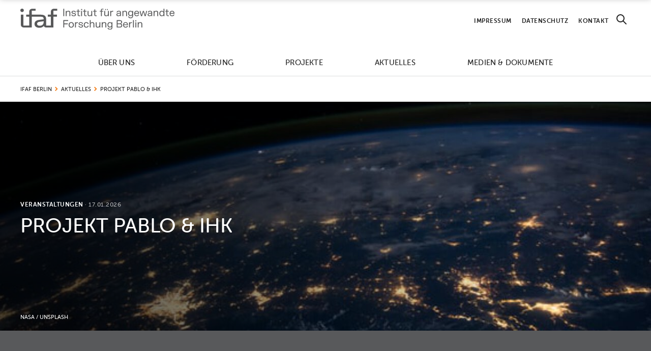

--- FILE ---
content_type: text/html; charset=UTF-8
request_url: https://www.ifaf-berlin.de/veranstaltungen/projekt-pablo-ihk/
body_size: 5211
content:
<!DOCTYPE html><html class="html post-template-default single single-post postid-1887 single-format-standard" lang="de"><head><meta charset="utf-8"><meta http-equiv="X-UA-Compatible" content="IE=edge"><meta name="viewport" content="width=device-width, initial-scale=1"><link rel="alternate" type="application/rss+xml" title="IFAF Berlin Feed" href="https://www.ifaf-berlin.de/feed/"><link rel="stylesheet" href="https://use.typekit.net/rpy3xhl.css"><meta name='robots' content='noindex, nofollow' /><link media="all" href="https://www.ifaf-berlin.de/wp-content/cache/autoptimize/css/autoptimize_b71b32079f0e5acf632c690f84ae568e.css" rel="stylesheet"><title>Projekt PABlo &amp; IHK - IFAF Berlin</title><meta property="og:locale" content="de_DE" /><meta property="og:type" content="article" /><meta property="og:title" content="Projekt PABlo &amp; IHK - IFAF Berlin" /><meta property="og:url" content="https://www.ifaf-berlin.de/veranstaltungen/projekt-pablo-ihk/" /><meta property="og:site_name" content="IFAF Berlin" /><meta property="article:published_time" content="2020-02-10T11:00:43+00:00" /><meta property="article:modified_time" content="2021-05-22T13:14:13+00:00" /><meta name="author" content="Waller" /><meta name="twitter:card" content="summary_large_image" /> <script type="application/ld+json" class="yoast-schema-graph">{"@context":"https://schema.org","@graph":[{"@type":"WebPage","@id":"https://www.ifaf-berlin.de/veranstaltungen/projekt-pablo-ihk/","url":"https://www.ifaf-berlin.de/veranstaltungen/projekt-pablo-ihk/","name":"Projekt PABlo & IHK - IFAF Berlin","isPartOf":{"@id":"https://www.ifaf-berlin.de/#website"},"datePublished":"2020-02-10T11:00:43+00:00","dateModified":"2021-05-22T13:14:13+00:00","author":{"@id":"https://www.ifaf-berlin.de/#/schema/person/5fe5f3dfab89702db58cec334440ad92"},"breadcrumb":{"@id":"https://www.ifaf-berlin.de/veranstaltungen/projekt-pablo-ihk/#breadcrumb"},"inLanguage":"de","potentialAction":[{"@type":"ReadAction","target":["https://www.ifaf-berlin.de/veranstaltungen/projekt-pablo-ihk/"]}]},{"@type":"BreadcrumbList","@id":"https://www.ifaf-berlin.de/veranstaltungen/projekt-pablo-ihk/#breadcrumb","itemListElement":[{"@type":"ListItem","position":1,"name":"IFAF Berlin","item":"https://www.ifaf-berlin.de/"},{"@type":"ListItem","position":2,"name":"Aktuelles","item":"https://www.ifaf-berlin.de/aktuelles/"},{"@type":"ListItem","position":3,"name":"Projekt PABlo &#038; IHK"}]},{"@type":"WebSite","@id":"https://www.ifaf-berlin.de/#website","url":"https://www.ifaf-berlin.de/","name":"IFAF Berlin","description":"Institut für angewandte Forschung Berlin e.V.","potentialAction":[{"@type":"SearchAction","target":{"@type":"EntryPoint","urlTemplate":"https://www.ifaf-berlin.de/?s={search_term_string}"},"query-input":{"@type":"PropertyValueSpecification","valueRequired":true,"valueName":"search_term_string"}}],"inLanguage":"de"},{"@type":"Person","@id":"https://www.ifaf-berlin.de/#/schema/person/5fe5f3dfab89702db58cec334440ad92","name":"Waller","image":{"@type":"ImageObject","inLanguage":"de","@id":"https://www.ifaf-berlin.de/#/schema/person/image/","url":"https://secure.gravatar.com/avatar/b9971d3d2ee27de90e2ce750e584af79?s=96&d=mm&r=g","contentUrl":"https://secure.gravatar.com/avatar/b9971d3d2ee27de90e2ce750e584af79?s=96&d=mm&r=g","caption":"Waller"}}]}</script>  <script id="Flynt/assets-js-extra">var FlyntData = {"templateDirectoryUri":"https:\/\/www.ifaf-berlin.de\/wp-content\/themes\/ifaf-berlin-website"};</script> <script src="https://www.ifaf-berlin.de/wp-content/themes/ifaf-berlin-website/dist/assets/main-9e55545ae3.js" id="Flynt/assets-js" defer></script> <link rel="icon" type="image/png" href="/media/fbrfg/favicon-96x96.png" sizes="96x96" /><link rel="icon" type="image/svg+xml" href="/media/fbrfg/favicon.svg" /><link rel="shortcut icon" href="/media/fbrfg/favicon.ico" /><link rel="apple-touch-icon" sizes="180x180" href="/media/fbrfg/apple-touch-icon.png" /><link rel="manifest" href="/media/fbrfg/site.webmanifest" /></head><body> <a href="#mainContent" class="skipLink"> Skip to main content </a><div class="pageWrapper"><header class="mainHeader"><nav is="flynt-navigation-main" class="flyntComponent" aria-label="Main"><div class="wrapper"><div class="container container-info centerMaxWidthContainer"><div class="box box-logo"> <a class="logo" href="https://www.ifaf-berlin.de"> <img class="logo-image" src="https://www.ifaf-berlin.de/wp-content/themes/ifaf-berlin-website/dist/assets/icons/logos/ifaf-large-56b27b465c.svg" alt="IFAF Berlin"> </a></div><div class="box infoMenu"><ul class="infoMenu"><li class="infoMenu-item "> <a class="infoMenu-link" href="https://www.ifaf-berlin.de/impressum/" >Impressum</a></li><li class="infoMenu-item "> <a class="infoMenu-link" href="https://www.ifaf-berlin.de/datenschutz/" >Datenschutz</a></li><li class="infoMenu-item "> <a class="infoMenu-link" href="https://www.ifaf-berlin.de/kontakt/" >Kontakt</a></li></ul></div><div class="box box-search"> <button class="search-btn" data-open-search aria-label="Search"><svg xmlns="http://www.w3.org/2000/svg" width="30" height="31" viewBox="0 0 30 31"><g stroke="currentColor" stroke-width="2" fill="none" fill-rule="evenodd" stroke-linecap="round" stroke-linejoin="round"><circle cx="13" cy="13" r="7"/><path d="M18 18l6 6"/></g></svg> </button></div></div><div class="container container-menu centerMaxWidthContainer"><div class="box box-logo--sticky"> <a class="logo logo-small" href="https://www.ifaf-berlin.de"> <img class="logo-image--small" src="https://www.ifaf-berlin.de/wp-content/themes/ifaf-berlin-website/dist/assets/icons/logos/ifaf-small-84f40426b3.svg" alt="IFAF Berlin"> </a></div><div class="box box-menu"><ul class="menu"><li class="menu-item " tabindex="0" aria-expanded="false" aria-controls="dropdown--&#x00FC;ber-uns"> <a class="menu-link" href="https://www.ifaf-berlin.de/ueber-uns/" >Über uns</a><div class="dropdown" aria-hidden="true" aria-labelledby="dropdown--&#x00FC;ber-uns"><ul class="submenu themeOrange"><li class="submenu-item "> <a class="submenu-link" href="https://www.ifaf-berlin.de/ueber-uns/kompetenzzentren/" >Kompetenzzentren</a></li><li class="submenu-item "> <a class="submenu-link" href="https://www.ifaf-berlin.de/ueber-uns/hochschulen/" >Hochschulen</a></li><li class="submenu-item "> <a class="submenu-link" href="https://www.ifaf-berlin.de/ueber-uns/praxispartnerinnen/" >Praxispartner*innen</a></li><li class="submenu-item "> <a class="submenu-link" href="https://www.ifaf-berlin.de/ueber-uns/team/" >Team</a></li><li class="submenu-item "> <a class="submenu-link" href="https://www.ifaf-berlin.de/ueber-uns/vorstand/" >Vorstand</a></li><li class="submenu-item "> <a class="submenu-link" href="https://www.ifaf-berlin.de/ueber-uns/kuratorium/" >Kuratorium</a></li><li class="submenu-item "> <a class="submenu-link" href="https://www.ifaf-berlin.de/ueber-uns/mitgliederversammlung/" >Mitglieder­versammlung</a></li></ul></div></li><li class="menu-item " tabindex="0" aria-expanded="false" aria-controls="dropdown--f&#x00F6;rderung"> <a class="menu-link" href="https://www.ifaf-berlin.de/foerderung/" >Förderung</a><div class="dropdown" aria-hidden="true" aria-labelledby="dropdown--f&#x00F6;rderung"><ul class="submenu themeOrange"><li class="submenu-item "> <a class="submenu-link" href="https://www.ifaf-berlin.de/foerderung/explorativ/" >IFAF EXPLORATIV</a></li><li class="submenu-item "> <a class="submenu-link" href="https://www.ifaf-berlin.de/foerderung/verbund/" >IFAF VERBUND</a></li><li class="submenu-item "> <a class="submenu-link" href="https://www.ifaf-berlin.de/foerderung/transfer/" >IFAF TRANSFER</a></li></ul></div></li><li class="menu-item " > <a class="menu-link" href="https://www.ifaf-berlin.de/projekte/" >Projekte</a></li><li class="menu-item " tabindex="0" aria-expanded="false" aria-controls="dropdown--aktuelles"> <a class="menu-link" href="https://www.ifaf-berlin.de/aktuelles/" >Aktuelles</a><div class="dropdown" aria-hidden="true" aria-labelledby="dropdown--aktuelles"><ul class="submenu themeOrange"><li class="submenu-item "> <a class="submenu-link" href="https://www.ifaf-berlin.de/aktuelles/news/" >News</a></li><li class="submenu-item "> <a class="submenu-link" href="https://www.ifaf-berlin.de/aktuelles/veranstaltungen/" >Veranstaltungen</a></li><li class="submenu-item "> <a class="submenu-link" href="https://www.ifaf-berlin.de/aktuelles/presse/" >Presse</a></li><li class="submenu-item "> <a class="submenu-link" href="https://www.ifaf-berlin.de/aktuelles/ergebnisse/" >Ergebnisse</a></li><li class="submenu-item "> <a class="submenu-link" href="https://www.ifaf-berlin.de/highlights/" >Highlights</a></li></ul></div></li><li class="menu-item " > <a class="menu-link" href="https://www.ifaf-berlin.de/medien-dokumente/" >Medien &#038; Dokumente</a></li></ul></div> <button class="search-btn search-btn--sticky" data-open-search aria-label="Search"><svg xmlns="http://www.w3.org/2000/svg" width="30" height="31" viewBox="0 0 30 31"><g stroke="currentColor" stroke-width="2" fill="none" fill-rule="evenodd" stroke-linecap="round" stroke-linejoin="round"><circle cx="13" cy="13" r="7"/><path d="M18 18l6 6"/></g></svg> </button></div></div><div class="search-wrapper themeOrange"><div class="search-container centerMaxWidthContainer"><div class="search-innerContainer"> <button class="search-close" data-close-search aria-label="Suche schließen"><svg xmlns="http://www.w3.org/2000/svg" width="30" height="30" viewBox="0 0 30 30"><g stroke="currentColor" stroke-width="2" fill="none" fill-rule="evenodd" stroke-linecap="round" stroke-linejoin="round"><path d="M24 6L6 25M24 25L6 6"/></g></svg> </button><form class="searchForm" role="search" action="https://www.ifaf-berlin.de"> <label class="visuallyHidden" for="searchForm-input">Suche</label><div class="searchForm-field"> <input name="s" class="searchForm-input" id="input" type="search" required min="1" placeholder="Suche"> <button class="searchForm-submit" type="submit" aria-label="Search"><svg xmlns="http://www.w3.org/2000/svg" width="30" height="31" viewBox="0 0 30 31"><g stroke="currentColor" stroke-width="2" fill="none" fill-rule="evenodd" stroke-linecap="round" stroke-linejoin="round"><circle cx="13" cy="13" r="7"/><path d="M18 18l6 6"/></g></svg> </button></div></form></div></div></div></nav><nav is="flynt-navigation-burger" class="flyntComponent" aria-label="Main"><div class="wrapper"><div class="container centerMaxWidthContainer"><div class="box box-left"> <a class="logo logo-medium" href="https://www.ifaf-berlin.de"> <img class="logo-image" src="https://www.ifaf-berlin.de/wp-content/themes/ifaf-berlin-website/dist/assets/icons/logos/ifaf-medium-bba404dd4a.svg" alt="IFAF Berlin"> </a> <a class="logo logo-large" href="https://www.ifaf-berlin.de"> <img class="logo-image" src="https://www.ifaf-berlin.de/wp-content/themes/ifaf-berlin-website/dist/assets/icons/logos/ifaf-large-56b27b465c.svg" alt="IFAF Berlin"> </a></div><div class="box box-right"> <button class="search-btn" data-open-search aria-label="Suche"><svg xmlns="http://www.w3.org/2000/svg" width="30" height="31" viewBox="0 0 30 31"><g stroke="currentColor" stroke-width="2" fill="none" fill-rule="evenodd" stroke-linecap="round" stroke-linejoin="round"><circle cx="13" cy="13" r="7"/><path d="M18 18l6 6"/></g></svg> </button> <button class="hamburger" type="button" data-toggle-menu aria-expanded="false" aria-controls="navigationBurger-dropdown"> <span class="visuallyHidden">Toggle Menu</span> <span class="hamburger-barPrimary"></span> <span class="hamburger-barSecondary"></span> </button></div></div><div class="dropdown themeOrange" id="navigationBurger-dropdown"><div class="dropdown-container centerMaxWidthContainer"><ul class="menu"><li class="menu-item " tabindex="0" aria-expanded="false" aria-controls="dropdown--&#x00FC;ber-uns"> <a class="menu-link" href="https://www.ifaf-berlin.de/ueber-uns/" > <span class="menu-label">Über uns</span> </a> <button class="dropdown-trigger" data-dropdown-open aria-label="Open Dropdown"><svg xmlns="http://www.w3.org/2000/svg" width="30" height="30" viewBox="0 0 30 30"><path d="M11 6l9 9-9 9" stroke="currentColor" stroke-width="2" fill="none" fill-rule="evenodd" stroke-linecap="round" stroke-linejoin="round"/></svg> </button><div class="menu-dropdown" aria-hidden="true" aria-labelledby="dropdown--&#x00FC;ber-uns"><ul class="submenu themeOrange"><li class="submenu-item submenu-item--title"> <button class="submenu-backBtn" data-dropdown-close><svg xmlns="http://www.w3.org/2000/svg" width="50" height="50"><g stroke="currentColor" stroke-width="2" fill="none" fill-rule="evenodd" stroke-linecap="round"><path stroke-linejoin="round" d="M20.901 34.8l-9.9-9.9 9.9-9.9"/><path d="M11 25h30"/></g></svg> Über uns</button></li><li class="submenu-item "> <a class="submenu-link" href="https://www.ifaf-berlin.de/ueber-uns/kompetenzzentren/" >Kompetenzzentren</a></li><li class="submenu-item "> <a class="submenu-link" href="https://www.ifaf-berlin.de/ueber-uns/hochschulen/" >Hochschulen</a></li><li class="submenu-item "> <a class="submenu-link" href="https://www.ifaf-berlin.de/ueber-uns/praxispartnerinnen/" >Praxispartner*innen</a></li><li class="submenu-item "> <a class="submenu-link" href="https://www.ifaf-berlin.de/ueber-uns/team/" >Team</a></li><li class="submenu-item "> <a class="submenu-link" href="https://www.ifaf-berlin.de/ueber-uns/vorstand/" >Vorstand</a></li><li class="submenu-item "> <a class="submenu-link" href="https://www.ifaf-berlin.de/ueber-uns/kuratorium/" >Kuratorium</a></li><li class="submenu-item "> <a class="submenu-link" href="https://www.ifaf-berlin.de/ueber-uns/mitgliederversammlung/" >Mitglieder­versammlung</a></li></ul></div></li><li class="menu-item " tabindex="0" aria-expanded="false" aria-controls="dropdown--f&#x00F6;rderung"> <a class="menu-link" href="https://www.ifaf-berlin.de/foerderung/" > <span class="menu-label">Förderung</span> </a> <button class="dropdown-trigger" data-dropdown-open aria-label="Open Dropdown"><svg xmlns="http://www.w3.org/2000/svg" width="30" height="30" viewBox="0 0 30 30"><path d="M11 6l9 9-9 9" stroke="currentColor" stroke-width="2" fill="none" fill-rule="evenodd" stroke-linecap="round" stroke-linejoin="round"/></svg> </button><div class="menu-dropdown" aria-hidden="true" aria-labelledby="dropdown--f&#x00F6;rderung"><ul class="submenu themeOrange"><li class="submenu-item submenu-item--title"> <button class="submenu-backBtn" data-dropdown-close><svg xmlns="http://www.w3.org/2000/svg" width="50" height="50"><g stroke="currentColor" stroke-width="2" fill="none" fill-rule="evenodd" stroke-linecap="round"><path stroke-linejoin="round" d="M20.901 34.8l-9.9-9.9 9.9-9.9"/><path d="M11 25h30"/></g></svg> Förderung</button></li><li class="submenu-item "> <a class="submenu-link" href="https://www.ifaf-berlin.de/foerderung/explorativ/" >IFAF EXPLORATIV</a></li><li class="submenu-item "> <a class="submenu-link" href="https://www.ifaf-berlin.de/foerderung/verbund/" >IFAF VERBUND</a></li><li class="submenu-item "> <a class="submenu-link" href="https://www.ifaf-berlin.de/foerderung/transfer/" >IFAF TRANSFER</a></li></ul></div></li><li class="menu-item " > <a class="menu-link" href="https://www.ifaf-berlin.de/projekte/" > <span class="menu-label">Projekte</span> </a></li><li class="menu-item " tabindex="0" aria-expanded="false" aria-controls="dropdown--aktuelles"> <a class="menu-link" href="https://www.ifaf-berlin.de/aktuelles/" > <span class="menu-label">Aktuelles</span> </a> <button class="dropdown-trigger" data-dropdown-open aria-label="Open Dropdown"><svg xmlns="http://www.w3.org/2000/svg" width="30" height="30" viewBox="0 0 30 30"><path d="M11 6l9 9-9 9" stroke="currentColor" stroke-width="2" fill="none" fill-rule="evenodd" stroke-linecap="round" stroke-linejoin="round"/></svg> </button><div class="menu-dropdown" aria-hidden="true" aria-labelledby="dropdown--aktuelles"><ul class="submenu themeOrange"><li class="submenu-item submenu-item--title"> <button class="submenu-backBtn" data-dropdown-close><svg xmlns="http://www.w3.org/2000/svg" width="50" height="50"><g stroke="currentColor" stroke-width="2" fill="none" fill-rule="evenodd" stroke-linecap="round"><path stroke-linejoin="round" d="M20.901 34.8l-9.9-9.9 9.9-9.9"/><path d="M11 25h30"/></g></svg> Aktuelles</button></li><li class="submenu-item "> <a class="submenu-link" href="https://www.ifaf-berlin.de/aktuelles/news/" >News</a></li><li class="submenu-item "> <a class="submenu-link" href="https://www.ifaf-berlin.de/aktuelles/veranstaltungen/" >Veranstaltungen</a></li><li class="submenu-item "> <a class="submenu-link" href="https://www.ifaf-berlin.de/aktuelles/presse/" >Presse</a></li><li class="submenu-item "> <a class="submenu-link" href="https://www.ifaf-berlin.de/aktuelles/ergebnisse/" >Ergebnisse</a></li><li class="submenu-item "> <a class="submenu-link" href="https://www.ifaf-berlin.de/highlights/" >Highlights</a></li></ul></div></li><li class="menu-item " > <a class="menu-link" href="https://www.ifaf-berlin.de/medien-dokumente/" > <span class="menu-label">Medien &#038; Dokumente</span> </a></li></ul><ul class="infoMenu"><li class="infoMenu-item "> <a class="infoMenu-link" href="https://www.ifaf-berlin.de/impressum/" >Impressum</a></li><li class="infoMenu-item "> <a class="infoMenu-link" href="https://www.ifaf-berlin.de/datenschutz/" >Datenschutz</a></li><li class="infoMenu-item "> <a class="infoMenu-link" href="https://www.ifaf-berlin.de/kontakt/" >Kontakt</a></li></ul></div></div></div><div class="search-wrapper themeOrange"><div class="search-container centerMaxWidthContainer"><div class="search-innerContainer"><form class="searchForm" role="search" action="https://www.ifaf-berlin.de"> <label class="visuallyHidden" for="searchForm-input">Suche</label><div class="searchForm-field"> <input name="s" class="searchForm-input" id="input" type="search" required min="1" placeholder="Suche"> <button class="searchForm-submit" type="submit" aria-label="Suche"><svg xmlns="http://www.w3.org/2000/svg" width="30" height="31" viewBox="0 0 30 31"><g stroke="currentColor" stroke-width="2" fill="none" fill-rule="evenodd" stroke-linecap="round" stroke-linejoin="round"><circle cx="13" cy="13" r="7"/><path d="M18 18l6 6"/></g></svg> </button></div></form> <button class="search-close" data-close-search aria-label="Suche schließen"><svg xmlns="http://www.w3.org/2000/svg" width="30" height="30" viewBox="0 0 30 30"><g stroke="currentColor" stroke-width="2" fill="none" fill-rule="evenodd" stroke-linecap="round" stroke-linejoin="round"><path d="M24 6L6 25M24 25L6 6"/></g></svg> </button></div></div></div><div class="search-overlay"></div></nav></header><main id="mainContent" class="mainContent" aria-label="Content"><article class="post"><header class="post-header"><nav class="flyntComponent" is="flynt-navigation-breadcrumbs"><div class="container centerMaxWidthContainer"> <span><span><a href="https://www.ifaf-berlin.de/">IFAF Berlin</a></span> <span class="separator"><svg width="6" height="9" xmlns="http://www.w3.org/2000/svg"><path d="M.768 1.233l3.536 3.535L.768 8.304" stroke="#F58220" stroke-width="2" fill="none" fill-rule="evenodd"/></svg> </span> <span><a href="https://www.ifaf-berlin.de/aktuelles/">Aktuelles</a></span> <span class="separator"><svg width="6" height="9" xmlns="http://www.w3.org/2000/svg"><path d="M.768 1.233l3.536 3.535L.768 8.304" stroke="#F58220" stroke-width="2" fill="none" fill-rule="evenodd"/></svg> </span> <span class="breadcrumb_last" aria-current="page">Projekt PABlo &#038; IHK</span></span></div></nav><div class="flyntComponent flyntComponent-defaultSize" is="flynt-hero-image-text"><div class="image-container "> <picture class="picture"> <source srcset="[data-uri]" data-srcset="
 https://www.ifaf-berlin.de/media/resized/nasa-Q1p7bh3SHj8-unsplash-1440x450-c-center.jpg 1440w,
 https://www.ifaf-berlin.de/media/resized/nasa-Q1p7bh3SHj8-unsplash-2880x900-c-center.jpg 2880w"
 media="(min-width: 768px)"
 sizes="100vw"> <img class="image lazyload"
 src="https://www.ifaf-berlin.de/media/resized/nasa-Q1p7bh3SHj8-unsplash-1440x450-c-center.jpg"
 srcset="[data-uri]"
 data-srcset="
 https://www.ifaf-berlin.de/media/resized/nasa-Q1p7bh3SHj8-unsplash-375x450-c-center.jpg 375w,
 https://www.ifaf-berlin.de/media/resized/nasa-Q1p7bh3SHj8-unsplash-750x900-c-center.jpg 750w,
 https://www.ifaf-berlin.de/media/resized/nasa-Q1p7bh3SHj8-unsplash-1080x1350-c-center.jpg 1080w,
 https://www.ifaf-berlin.de/media/resized/nasa-Q1p7bh3SHj8-unsplash-1125x1350-c-center.jpg 1125w"
 sizes="100vw"
 data-object-fit="cover"
 alt=""> </picture><figcaption class="figure-caption centerMaxWidthContainer">NASA / Unsplash</figcaption></div><div class="content gradientToLeft"><div class="content-container centerMaxWidthContainer"><div class="content-inner textWhite"><p class="content-tag tag"> <span>Veranstaltungen</span> <span class="card-postDate tag"> &nbsp;· 17.01.2026 </span></p><h1 class="content-title ">Projekt PABlo &#038; IHK</h1></div></div></div></div></header><section class="post-main"></section></article></main><footer class="mainFooter"><div class="flyntComponent themeGrey" is="flynt-navigation-footer"><div class="container container-content centerMaxWidthContainer"><div class="box box-image"><figure class="figure"> <img
 class="image lazyload"
 src="[data-uri]"
 data-src="https://www.ifaf-berlin.de/media/footer.svg"
 alt=""></figure></div><div class="box box-content"><div class="contentList"><div class="contentList-item"><h3>IFAF Berlin</h3><p>Seestraße 64<br /> 13347 Berlin</p><p>T 030 30012-4010<br /> E <a style="border: none" href="mailto:info@ifaf-berlin.de">info@ifaf-berlin.de</a></p></div><div class="contentList-item"><h3>Anfahrt</h3><p>U-Bahnhof Seestraße (U6)</p><p>U-Bahnhof Osloer Straße (U8, U9)</p></div></div></div></div><div class="container container-menu centerMaxWidthContainer"><nav class="navigation" aria-label="Footer"><ul class="menu"><li class=" menu-item menu-item-type-post_type menu-item-object-page menu-item-68"> <a class="menu-link" href="https://www.ifaf-berlin.de/impressum/">Impressum</a></li><li class=" menu-item menu-item-type-post_type menu-item-object-page menu-item-privacy-policy menu-item-69"> <a class="menu-link" href="https://www.ifaf-berlin.de/datenschutz/">Datenschutz</a></li><li class=" menu-item menu-item-type-post_type menu-item-object-page menu-item-70"> <a class="menu-link" href="https://www.ifaf-berlin.de/kontakt/">Kontakt</a></li></ul></nav><div class="social-menu-wrapper"><nav class="navigation" aria-label="Footer Social"><ul class="menu socialmenu"><li class=" menu-item menu-item-type-custom menu-item-object-custom menu-item-12634"> <a class="menu-link socialmenu-link" href="https://www.linkedin.com/company/ifaf-berlin" target="_blank"> <img src="https://www.ifaf-berlin.de/media/icons-social-linkedin.svg"  data-srcset="https://www.ifaf-berlin.de/media/icons-social-linkedin.svg" alt="Linkedin"> </a></li><li class=" menu-item menu-item-type-custom menu-item-object-custom menu-item-12633"> <a class="menu-link socialmenu-link" href="https://bsky.app/profile/ifafberlin.bsky.social" target="_blank"> <img src="https://www.ifaf-berlin.de/media/icons-social-bluesky.svg"  data-srcset="https://www.ifaf-berlin.de/media/icons-social-bluesky.svg" alt="Bluesky"> </a></li><li class=" menu-item menu-item-type-custom menu-item-object-custom menu-item-12635"> <a class="menu-link socialmenu-link" href="https://www.youtube.com/@ifafberlin" target="_blank"> <img src="https://www.ifaf-berlin.de/media/icons-social-youtube.svg"  data-srcset="https://www.ifaf-berlin.de/media/icons-social-youtube.svg" alt="YouTube"> </a></li></ul></nav><div class="logo"> <a class="logo-link" href="https://www.berlin.de/sen/wissenschaft/" title="" target="_blank" rel="noopener noreferrer"><div class="logo-label">Gefördert durch</div><div class="logo-image"> <img
 class="image lazyload"
 src="[data-uri]"
 data-src="https://www.ifaf-berlin.de/media/logo_senatsverwaltung.svg"
 alt=""></div> </a></div></div></div> <button class="scrollTop-button"> <span class="floating-balloon" aria-label="Scroll to top"><svg width="58px" height="95px" viewBox="0 0 52 85" xmlns="http://www.w3.org/2000/svg" xmlns:xlink="http://www.w3.org/1999/xlink"><defs><path d="M5.383 13.183c1.24 0 2.244-.361 3.01-1.084.767-.723 1.15-1.672 1.15-2.849V2.907c0-.332-.166-.498-.498-.498h-.498c-.327 0-.49.166-.49.498v6.314c0 .805-.243 1.439-.73 1.9-.485.462-1.138.692-1.958.692-.816 0-1.466-.229-1.952-.688-.486-.459-.729-1.089-.729-1.89V2.907c0-.332-.161-.498-.483-.498h-.498c-.328 0-.491.166-.491.498V9.25c0 1.177.383 2.126 1.15 2.85.766.722 1.772 1.083 3.017 1.083zm7.69-.183c.333 0 .499-.166.499-.498v-3.42h2.402c.972 0 1.766-.31 2.384-.93.618-.62.927-1.429.927-2.425 0-.996-.308-1.798-.923-2.406-.615-.608-1.411-.912-2.388-.912h-3.376c-.332 0-.498.166-.498.498v9.595c0 .332.166.498.498.498h.476zm2.66-5.208h-2.161V3.698h2.175c.635 0 1.134.18 1.498.539.364.358.546.855.546 1.49 0 .64-.185 1.144-.553 1.513-.37.368-.87.552-1.506.552z" id="a"/></defs><g fill="none" fill-rule="evenodd"><path stroke="#212121" stroke-width="2" d="M44.6 41.4L32.345 76.447M7.8 41.4l12.757 35.047M26.312 49.04L26.2 75"/><path d="M26.312 49.834c13.486 0 24.417-10.932 24.417-24.418C50.729 11.932 39.799 1 26.312 1 12.827 1 1.896 11.932 1.896 25.416c0 13.486 10.93 24.418 24.416 24.418z" stroke="#212121" stroke-width="2" fill="#FFF" fill-rule="nonzero"/><path d="M26.312 25.045v24.524M1.181 25.483h49.713" stroke="#212121" stroke-width="2"/><path stroke="#212121" stroke-width="2" fill="#FFF" fill-rule="nonzero" d="M20.023 75.4l2.041 8.452h8.498l2.04-8.452z"/><path stroke="#212121" stroke-width="2" d="M23 75l-9.416-49.183M29.769 75l9.416-49.183"/><g transform="translate(16 7)" fill-rule="nonzero"><use fill="#000" xlink:href="#a"/><use fill="#212121" xlink:href="#a"/></g></g></svg> </span> </button></div></footer></div><div class="wpFooter"></div></body></html><!-- Cache Enabler by KeyCDN @ Sat, 17 Jan 2026 21:30:51 GMT (https-index.html.gz) -->

--- FILE ---
content_type: text/css; charset=utf-8
request_url: https://www.ifaf-berlin.de/wp-content/cache/autoptimize/css/autoptimize_b71b32079f0e5acf632c690f84ae568e.css
body_size: 26604
content:
@import url(https://use.typekit.net/rpy3xhl.css);
img:is([sizes="auto" i],[sizes^="auto," i]){contain-intrinsic-size:3000px 1500px}
.safe-svg-cover{text-align:center}.safe-svg-cover .safe-svg-inside{display:inline-block;max-width:100%}.safe-svg-cover svg{height:100%;max-height:100%;max-width:100%;width:100%}

/*! normalize.css v8.0.1 | MIT License | github.com/necolas/normalize.css */
html{line-height:1.15;-webkit-text-size-adjust:100%}body{margin:0}main{display:block}h1{font-size:2em;margin:.67em 0}hr{box-sizing:content-box;height:0;overflow:visible}pre{font-family:monospace,monospace;font-size:1em}a{background-color:transparent}abbr[title]{border-bottom:none;text-decoration:underline;text-decoration:underline dotted}b,strong{font-weight:bolder}code,kbd,samp{font-family:monospace,monospace;font-size:1em}small{font-size:80%}sub,sup{font-size:75%;line-height:0;position:relative;vertical-align:baseline}sub{bottom:-.25em}sup{top:-.5em}img{border-style:none}button,input,optgroup,select,textarea{font-family:inherit;font-size:100%;line-height:1.15;margin:0}button,input{overflow:visible}button,select{text-transform:none}[type=button],[type=reset],[type=submit],button{-webkit-appearance:button}[type=button]::-moz-focus-inner,[type=reset]::-moz-focus-inner,[type=submit]::-moz-focus-inner,button::-moz-focus-inner{border-style:none;padding:0}[type=button]:-moz-focusring,[type=reset]:-moz-focusring,[type=submit]:-moz-focusring,button:-moz-focusring{outline:1px dotted ButtonText}fieldset{padding:.35em .75em .625em}legend{box-sizing:border-box;color:inherit;display:table;max-width:100%;padding:0;white-space:normal}progress{vertical-align:baseline}textarea{overflow:auto}[type=checkbox],[type=radio]{box-sizing:border-box;padding:0}[type=number]::-webkit-inner-spin-button,[type=number]::-webkit-outer-spin-button{height:auto}[type=search]{-webkit-appearance:textfield;outline-offset:-2px}[type=search]::-webkit-search-decoration{-webkit-appearance:none}::-webkit-file-upload-button{-webkit-appearance:button;font:inherit}details{display:block}summary{display:list-item}template{display:none}[hidden]{display:none}html{background-color:#fff;-webkit-box-sizing:border-box;box-sizing:border-box;color:#212121;font-family:museo-sans-rounded,Helvetica,Arial,sans-serif;-moz-osx-font-smoothing:grayscale;-webkit-font-smoothing:antialiased;height:100%;line-height:1.625;-ms-overflow-style:-ms-autohiding-scrollbar;overflow-wrap:break-word;scroll-behavior:smooth;word-wrap:break-word}html *,html :after,html :before{-webkit-box-sizing:inherit;box-sizing:inherit}body{font-size:.9375rem;font-weight:500;height:100%;line-height:1.47;overflow-x:hidden}@media(min-width:480px){body{font-size:1.25rem;line-height:1.5}}.h1,.h2,.h3,.h4,.h5,.h6,h1,h2,h3,h4,h5,h6{color:#212121;font-weight:500;line-height:1.45;margin-bottom:.3125rem;margin-top:0}.h1 a,.h1 a:focus,.h1 a:hover,.h2 a,.h2 a:focus,.h2 a:hover,.h3 a,.h3 a:focus,.h3 a:hover,.h4 a,.h4 a:focus,.h4 a:hover,.h5 a,.h5 a:focus,.h5 a:hover,.h6 a,.h6 a:focus,.h6 a:hover,h1 a,h1 a:focus,h1 a:hover,h2 a,h2 a:focus,h2 a:hover,h3 a,h3 a:focus,h3 a:hover,h4 a,h4 a:focus,h4 a:hover,h5 a,h5 a:focus,h5 a:hover,h6 a,h6 a:focus,h6 a:hover{color:#212121;text-decoration:none}.h1,h1{font-size:1.875rem;letter-spacing:.5px;line-height:1.2;margin-bottom:.9375rem;padding-top:.75rem;text-transform:uppercase}@media(min-width:480px){.h1,h1{font-size:2.5rem;letter-spacing:normal}}.h2,h2{font-size:1.5rem;letter-spacing:.5px;line-height:1.33;margin-bottom:.9375rem;padding-top:.5rem;text-transform:uppercase}@media(min-width:480px){.h2,h2{font-size:1.875rem;letter-spacing:.5px;line-height:1.07}}.h3,h3{font-size:1.25rem;letter-spacing:.5px;line-height:normal;padding-top:.25rem;text-transform:uppercase}@media(min-width:480px){.h3,h3{font-size:1.5rem;letter-spacing:.5px;line-height:1.33}}.h4,h4{font-size:.9375rem;letter-spacing:.2px;line-height:1.27;padding-top:.25rem}@media(min-width:480px){.h4,h4{font-size:1.25rem;letter-spacing:.5px;line-height:normal}}.h5,.h6,h5,h6{font-size:.9375rem;letter-spacing:.2px;line-height:1.27}a{color:#212121;-webkit-transition:color .2s ease-out;transition:color .2s ease-out}a:focus,a:hover{color:#080808}.paragraph a,dd a,dl a,ol a,p a,span a,table a,ul a{border-bottom:3px solid #f70;color:inherit;font-weight:500;text-decoration:none}.paragraph a:focus,.paragraph a:hover,dd a:focus,dd a:hover,dl a:focus,dl a:hover,ol a:focus,ol a:hover,p a:focus,p a:hover,span a:focus,span a:hover,table a:focus,table a:hover,ul a:focus,ul a:hover{color:inherit;opacity:.8}.small,small{font-size:.75rem;font-weight:500;line-height:1.5}@media(min-width:480px){.small,small{font-size:.9375rem;font-weight:500;line-height:1.47}}.tag{font-size:.75rem;font-weight:700;letter-spacing:.5px;line-height:normal;margin-bottom:.3125rem;text-transform:uppercase}.tag+*{padding-top:0}.strong,b,strong{font-weight:700}.paragraph,figure,p,table{margin:0 0 .9375rem}hr{background-color:#212121;border:0;height:1px;margin:2.4rem 0}hr,img{display:block}img{max-width:100%;width:100%}.figcaption,figcaption{font-size:.9375rem;font-weight:500;line-height:1.47;margin-top:10px}code{background-color:rgba(0,0,0,.05);display:inline-block;padding:0 .3rem}.blockquote,blockquote{border-left:4px solid #fe6748;font-size:1.125rem;font-style:italic;font-weight:400;letter-spacing:.16px;line-height:1.55;margin:2.4rem auto;max-width:28rem;padding:.8rem 1.5rem}.blockquote p:last-child,blockquote p:last-child{margin-bottom:0}ol,ul{margin:0 0 1.2rem;padding-left:1.5rem}ol ol,ol ul,ul ol,ul ul{margin-bottom:0}ul{list-style:none;padding:0}ul>*{margin-bottom:.15rem;padding-left:1.8rem;position:relative}ul>:before{background-image:url(//www.ifaf-berlin.de/wp-content/themes/ifaf-berlin-website/dist/assets/../assets/icons/orange/plus-b18f9bc3c4.svg);background-position:0;background-repeat:no-repeat;background-size:contain;content:"";display:block;height:1.2rem;left:0;position:absolute;top:.05rem;width:1.4rem}@media(min-width:480px){ul>:before{top:.35rem}}.floatingLabel{display:block;position:relative}.floatingLabel label{color:#212121;font-size:.75rem;font-weight:700;left:4px;letter-spacing:.5px;line-height:1.378125rem;margin:0;max-width:calc(100% - 35px);overflow:hidden;padding:0 8px;pointer-events:none;position:absolute;text-overflow:ellipsis;text-transform:uppercase;top:26px;-webkit-transform:translateY(-50%);transform:translateY(-50%);-webkit-transform-origin:left;transform-origin:left;-webkit-transition:all .2s;transition:all .2s;white-space:nowrap}.floatingLabel.isFloated label{font-size:.65rem;line-height:1.75;top:2px;-webkit-transform:translateY(0);transform:translateY(0)}table{border-collapse:collapse;border-spacing:0;max-width:100%}td,th{padding:1.25rem;text-align:inherit;vertical-align:top}thead th{border-bottom:2px solid #fe6748;color:#212121;padding-bottom:10px;vertical-align:bottom;white-space:nowrap}tr:nth-child(2n){background-color:#fff}button{background-color:transparent;border:0;color:inherit;font-size:inherit;line-height:inherit;padding:0;text-align:inherit}.button,.buttonLink,button{-webkit-appearance:none;-moz-appearance:none;appearance:none;font-family:inherit}.button,.buttonLink{background-color:#f58220;border:1px solid #f58220;border-radius:4px;border-radius:40px;color:#fff;cursor:pointer;display:inline-block;font-size:.75rem;font-weight:700;letter-spacing:.5px;line-height:normal;padding:12px 29px;text-align:center;text-decoration:none;text-transform:uppercase;-webkit-transition:background-color .2s ease,border-color .2s ease,color .2s ease;transition:background-color .2s ease,border-color .2s ease,color .2s ease;-webkit-user-select:none;-moz-user-select:none;-ms-user-select:none;user-select:none}.button--disabled,.button:disabled,.buttonLink--disabled,.buttonLink:disabled{cursor:default;opacity:.65;pointer-events:none}.button:focus,.button:hover,.buttonLink:focus,.buttonLink:hover{background-color:#df7a24;border-color:#df7a24;color:#fff}.button--ghost{background-color:transparent;border-color:#212121;color:#212121;padding:7px 21px}.button--ghost:focus,.button--ghost:hover{background-color:#f1f1f1;border-color:#212121;color:#212121}.button--icon:before{background-position:0;background-repeat:no-repeat;content:"";display:inline-block;height:20px;margin-bottom:-3px;margin-right:5px;margin-top:-3px;vertical-align:bottom;width:20px}.button--icon--reload:before{background-image:url(//www.ifaf-berlin.de/wp-content/themes/ifaf-berlin-website/dist/assets/../assets/icons/light/load-more-29759b99d1.svg)}.button--icon--computer:before{background-image:url(//www.ifaf-berlin.de/wp-content/themes/ifaf-berlin-website/dist/assets/../assets/icons/dark/computer-8324183e07.svg)}.button--icon--pdf:before{background-image:url(//www.ifaf-berlin.de/wp-content/themes/ifaf-berlin-website/dist/assets/../assets/icons/dark/pdf-dfcd7c72d1.svg)}.button--special{background-color:#fff;border-color:#fff;border-radius:30px;color:#212121;padding:14px 20px}.button--special:after,.button--special:before{background-position:0;background-repeat:no-repeat;content:"";display:inline-block;vertical-align:middle}.button--special:before{background-image:url(//www.ifaf-berlin.de/wp-content/themes/ifaf-berlin-website/dist/assets/../assets/icons/dark/document-8ec75afc84.svg);background-size:contain;height:30px;margin-right:16px;width:23px}.button--special:after{background-image:url(//www.ifaf-berlin.de/wp-content/themes/ifaf-berlin-website/dist/assets/../assets/icons/dark/arrow-intern-e0977e26ba.svg);height:20px;margin-left:6px;margin-top:-2px;width:20px}.button--special:focus,.button--special:hover{background-color:#f1f1f1;border-color:#f1f1f1;color:#212121}.buttonLink{background-color:transparent;border:0;color:#212121;font-size:.9375rem;font-weight:500;letter-spacing:.2px;line-height:1.27;padding:0;position:relative}.buttonLink:focus,.buttonLink:hover{background-color:transparent;color:#212121;opacity:.8}.buttonLink:after{background-image:url(//www.ifaf-berlin.de/wp-content/themes/ifaf-berlin-website/dist/assets/../assets/icons/dark/arrow-intern-e0977e26ba.svg);background-position:50%;background-repeat:no-repeat;background-size:contain;content:"";display:inline-block;height:20px;margin-left:4px;margin-top:-3px;vertical-align:middle;width:20px}.buttonLink--extern:after{background-image:url(//www.ifaf-berlin.de/wp-content/themes/ifaf-berlin-website/dist/assets/../assets/icons/dark/arrow-extern-5c80813cc0.svg)}.buttonLink--download:after{background-image:url(//www.ifaf-berlin.de/wp-content/themes/ifaf-berlin-website/dist/assets/../assets/icons/dark/arrow-download-71047b5d42.svg)}.buttonLink--email:after{background-image:url(//www.ifaf-berlin.de/wp-content/themes/ifaf-berlin-website/dist/assets/../assets/icons/dark/email-8fcb8ef3a2.svg)}.buttonLink--orange{color:#f58220}.buttonLink--orange:after{background-image:url(//www.ifaf-berlin.de/wp-content/themes/ifaf-berlin-website/dist/assets/../assets/icons/orange/arrow-intern-38a56288af.svg)}.buttonLink--orange:focus,.buttonLink--orange:hover{color:#f58220}.buttonLink--orange.buttonLink--extern:after{background-image:url(//www.ifaf-berlin.de/wp-content/themes/ifaf-berlin-website/dist/assets/../assets/icons/orange/arrow-extern-5d3af41e30.svg)}.buttonLink--orange.buttonLink--download:after{background-image:url(//www.ifaf-berlin.de/wp-content/themes/ifaf-berlin-website/dist/assets/../assets/icons/orange/arrow-download-d28c95a30a.svg)}.buttonLink--orange.buttonLink--email:after{background-image:url(//www.ifaf-berlin.de/wp-content/themes/ifaf-berlin-website/dist/assets/../assets/icons/orange/email-a0ed50e90d.svg)}.buttonLink--small{font-size:.75rem;font-weight:700;letter-spacing:.5px}.buttonLink--small:after{height:15px;margin-left:4px;margin-top:-1px;position:absolute;width:15px}form{margin:0}fieldset{border:0;margin:0 0 1.5rem;padding:0}fieldset :last-child{margin-bottom:0}fieldset input,fieldset select,fieldset textarea{margin:0 0 1.875rem}legend{font-size:1.25rem;margin-bottom:.9375rem}label,legend{display:inline-block;font-weight:700}label{line-height:1.5;margin-bottom:.5rem}[type=date],[type=email],[type=number],[type=password],[type=search],[type=tel],[type=text],[type=url],select,textarea{-webkit-appearance:none;-moz-appearance:none;appearance:none;background-color:#fff;border:1px solid #0b100c;border-radius:0;color:#212121;line-height:1.2;min-height:50px}input,select,textarea{-webkit-transition:background-color .2s ease;transition:background-color .2s ease}input:hover,select:hover,textarea:hover{background-color:#f1f1f1}input,textarea{font-size:1.25rem;line-height:1.47;margin:0 0 1rem;padding:17px 11px 7px}input::-webkit-input-placeholder,textarea::-webkit-input-placeholder{color:#212121;font-size:12px;font-weight:700;letter-spacing:.5px;line-height:1rem;text-transform:uppercase}input::-moz-placeholder,textarea::-moz-placeholder{color:#212121;font-size:12px;font-weight:700;letter-spacing:.5px;line-height:1rem;text-transform:uppercase}input:-ms-input-placeholder,textarea:-ms-input-placeholder{color:#212121;font-size:12px;font-weight:700;letter-spacing:.5px;line-height:1rem;text-transform:uppercase}input::-ms-input-placeholder,textarea::-ms-input-placeholder{color:#212121;font-size:12px;font-weight:700;letter-spacing:.5px;line-height:1rem;text-transform:uppercase}input::placeholder,textarea::placeholder{color:#212121;font-size:12px;font-weight:700;letter-spacing:.5px;line-height:1rem;text-transform:uppercase}select{margin:0 0 1rem;padding:17px 20px}textarea{min-height:150px;resize:vertical;width:100%}select{background-image:url(//www.ifaf-berlin.de/wp-content/themes/ifaf-berlin-website/dist/assets/../assets/icons/dark/carat-down-97e5715610.svg);background-position:calc(100% - 12px) 50%;background-repeat:no-repeat;background-size:21px;border-radius:25px;font-size:12px;font-weight:700;letter-spacing:.5px;line-height:1.75;line-height:normal;padding-right:45px;text-transform:uppercase}select::-ms-expand{display:none}.chosen-single{-webkit-box-align:center;-ms-flex-align:center;align-items:center;-webkit-appearance:none;-moz-appearance:none;appearance:none;background-color:#fff;background-image:url(//www.ifaf-berlin.de/wp-content/themes/ifaf-berlin-website/dist/assets/../assets/icons/dark/carat-down-97e5715610.svg);background-position:calc(100% - 12px) 50%;background-repeat:no-repeat;background-size:21px;border:1px solid #212121;border-radius:25px;color:#212121;cursor:pointer;display:-webkit-box;display:-ms-flexbox;display:flex;font-size:12px;font-weight:700;height:50px;-webkit-hyphens:auto;-ms-hyphens:auto;hyphens:auto;letter-spacing:.5px;line-height:1.75;line-height:normal;padding:10px 45px 10px 20px;position:relative;text-transform:uppercase;-webkit-transition:background-color 0s ease;transition:background-color 0s ease;width:205px;word-break:break-word}.chosen-single:focus,.chosen-single:hover{background-color:#f1f1f1;opacity:1}.chosen-single>span{display:block;width:100%}.chosen-single.chosen-single-with-deselect .search-choice-close{background-color:#fff;background-image:url(//www.ifaf-berlin.de/wp-content/themes/ifaf-berlin-website/dist/assets/../assets/icons/dark/close-thic-17ff78707c.svg);background-repeat:no-repeat;background-size:100%;height:18px;position:absolute;right:13px;-webkit-transition:background-color 0s ease;transition:background-color 0s ease;width:20px}.chosen-single.chosen-single-with-deselect:focus .search-choice-close,.chosen-single.chosen-single-with-deselect:hover .search-choice-close{background-color:#f1f1f1}.chosen-with-drop .chosen-single{background-color:#212121;background-image:url(//www.ifaf-berlin.de/wp-content/themes/ifaf-berlin-website/dist/assets/../assets/icons/light/carat-down-1f9a47e8ef.svg);color:#fff}.chosen-with-drop .chosen-single.chosen-single-with-deselect .search-choice-close{background-color:#212121;background-image:url(//www.ifaf-berlin.de/wp-content/themes/ifaf-berlin-website/dist/assets/../assets/icons/close-white-48434b833a.svg)}.chosen-search{display:none}.chosen-container{position:relative}.chosen-container.chosen-with-drop .chosen-drop{opacity:1;-webkit-transition-delay:0s,0s,.2s;transition-delay:0s,0s,.2s;visibility:visible}.chosen-drop{background:#fff;min-width:300px;opacity:0;position:absolute;top:calc(100% + 12px);-webkit-transition:all .2s ease-in-out 0s,visibility 0s linear .2s;transition:all .2s ease-in-out 0s,visibility 0s linear .2s;visibility:hidden;width:100%;z-index:999}.chosen-results{-webkit-box-shadow:0 0 10px 0 rgba(0,0,0,.15);box-shadow:0 0 10px 0 rgba(0,0,0,.15);max-height:380px;overflow-y:auto}.chosen-results>li{background-color:#fff;cursor:pointer;font-size:20px;font-weight:500;letter-spacing:0;line-height:30px;padding:5px 27px!important;-webkit-transition:background-color .2s ease;transition:background-color .2s ease}.chosen-results>li:first-child{margin-top:17px;padding:0}.chosen-results>li:last-child{margin-bottom:17px}.chosen-results>li.result-selected:not(.disabled-result),.chosen-results>li:focus,.chosen-results>li:hover{background-color:#f1f1f1}.chosen-results>li.disabled-result{color:rgba(33,33,33,.5);cursor:default;height:0}.chosen-results>li.disabled-result:focus,.chosen-results>li.disabled-result:hover{background-color:#fff}[type=checkbox],[type=radio]{opacity:0;pointer-events:none;position:absolute;width:1px}[type=checkbox],[type=checkbox]:focus,[type=checkbox]:hover,[type=radio],[type=radio]:focus,[type=radio]:hover{border-color:#212121;outline:0}[type=checkbox]+label,[type=checkbox]+span,[type=radio]+label,[type=radio]+span{display:inline-block;font-size:.75rem;letter-spacing:.5px;line-height:1rem;padding-left:1.4375rem;position:relative;text-transform:uppercase;width:100%}[type=checkbox]+label:hover:before,[type=checkbox]+span:hover:before,[type=radio]+label:hover:before,[type=radio]+span:hover:before{background-color:#f1f1f1}[type=checkbox]+label:before,[type=checkbox]+span:before,[type=radio]+label:before,[type=radio]+span:before{background-color:#fff;border:1px solid #212121;content:"";display:block;height:15px;left:0;margin:0;padding:0;position:absolute;top:0;-webkit-transition:border-color .2s ease,background-color .2s ease;transition:border-color .2s ease,background-color .2s ease;width:15px}[type=checkbox]:checked+label:before,[type=checkbox]:checked+span:before,[type=radio]:checked+label:before,[type=radio]:checked+span:before{background-color:#212121;border-color:#212121;-webkit-box-shadow:inset 0 0 0 2px #fff;box-shadow:inset 0 0 0 2px #fff}[type=radio]+label:before,[type=radio]+span:before{border-radius:50%}.pageWrapper{display:-webkit-box;display:-ms-flexbox;display:flex;-webkit-box-orient:vertical;-webkit-box-direction:normal;-ms-flex-direction:column;flex-direction:column;height:100%}.admin-bar .pageWrapper{padding-top:46px}@media(min-width:782px){.admin-bar .pageWrapper{padding-top:32px}}.mainContent{-webkit-box-flex:1;-ms-flex:1 0 auto;flex:1 0 auto}.flyntComponent{position:relative}.componentSpacing{margin:60px 0}.componentSpacing[class*=theme]{margin:0;padding:40px 0}.componentSpacing[class*=theme]+.componentSpacing:not([class*=theme]){margin-top:40px}.componentSpacing:not([class*=theme])+.componentSpacing[class*=theme]{margin-top:-20px}.componentSpacing:not([class*=theme])+[is=flynt-block-wysiwyg]:not([class*=theme]){padding-top:0}.componentSpacingSmall{margin:40px 0}.componentSpacingSmall[class*=theme]{margin:0;padding:40px 0}.componentSpacingLarge{margin:80px 0}.componentSpacingLarge[class*=theme]{margin:0;padding:80px 0}.centerMaxWidthContainer{display:block;margin-left:auto;margin-right:auto;max-width:895px;padding-left:20px;padding-right:20px}@media(min-width:630px){.centerMaxWidthContainer{display:block;margin:auto;max-width:590px;padding:0}}@media(min-width:935px){.centerMaxWidthContainer{display:block;margin:auto;max-width:895px}}@media(min-width:1240px){.centerMaxWidthContainer{display:block;margin:auto;max-width:1200px;padding:0}}@media(max-width:629px){.centerMaxWidthPadding{padding:0 20px}}.centerContentMaxWidth{margin:0 auto;max-width:895px}.preContent{margin:0 0 32px;max-width:895px}.preContent>:first-child{margin-top:0;padding-top:0}.preContent>:last-child{margin-bottom:0;padding-bottom:0}.postContent{margin:32px auto 0;max-width:895px;text-align:center}.postContent>:first-child{margin-top:0;padding-top:0}.postContent>:last-child{margin-bottom:0;padding-bottom:0}@media(min-width:630px){.postContent{margin-top:30px}}@media(min-width:1240px){.postContent{margin-top:60px}}.scrollableTableWrapper{-webkit-overflow-scrolling:touch;overflow-x:auto}.post-type-archive-project .centerMaxWidthContainer{display:block;margin-left:auto;margin-right:auto;max-width:895px;padding-left:20px;padding-right:20px}@media(min-width:508px){.post-type-archive-project .centerMaxWidthContainer{display:block;margin:auto;max-width:468px;padding:0}}@media(min-width:752px){.post-type-archive-project .centerMaxWidthContainer{display:block;margin:auto;max-width:712px}}@media(min-width:996px){.post-type-archive-project .centerMaxWidthContainer{display:block;margin:auto;max-width:956px;padding:0}}@media(min-width:1240px){.post-type-archive-project .centerMaxWidthContainer{display:block;margin:auto;max-width:1200px;padding:0}}@media(max-width:507px){.post-type-archive-project .centerMaxWidthPadding{padding:0 20px}}.visuallyHidden{clip:rect(1px,1px,1px,1px);height:1px!important;overflow:hidden;position:absolute!important;white-space:nowrap;width:1px!important}.boxPadding{padding:20px 18px 15px}.boxPadding>:first-child{margin-top:0;padding-top:0}.boxPadding>:last-child{margin-bottom:0;padding-bottom:0}.boxShadow{-webkit-box-shadow:0 0 10px 0 rgba(0,0,0,.15);box-shadow:0 0 10px 0 rgba(0,0,0,.15);-webkit-transition:-webkit-box-shadow .2s ease-out;transition:-webkit-box-shadow .2s ease-out;transition:box-shadow .2s ease-out;transition:box-shadow .2s ease-out,-webkit-box-shadow .2s ease-out}.boxShadow:hover{-webkit-box-shadow:0 0 20px 0 rgba(0,0,0,.25);box-shadow:0 0 20px 0 rgba(0,0,0,.25)}.gradientImageCredit,.gradientToLeft,.gradientToTop{position:relative}.gradientImageCredit:before,.gradientToLeft:before,.gradientToTop:before{background-blend-mode:multiply;bottom:0;content:"";left:0;position:absolute;right:0;top:0;width:100%}.gradientToLeft:before{background-image:-webkit-gradient(linear,right top,left top,from(transparent),color-stop(87%,rgba(0,0,0,.7)));background-image:linear-gradient(270deg,transparent 0,rgba(0,0,0,.7) 87%);pointer-events:none;width:125%}@media(min-width:630px){.gradientToLeft:before{background-image:-webkit-gradient(linear,right top,left top,from(transparent),color-stop(87%,rgba(0,0,0,.7)));background-image:linear-gradient(270deg,transparent 0,rgba(0,0,0,.7) 87%);width:82%}}.gradientToTop:before{background-image:-webkit-gradient(linear,left top,left bottom,color-stop(16%,transparent),color-stop(82%,#000));background-image:linear-gradient(180deg,transparent 16%,#000 82%);pointer-events:none}.gradientImageCredit:before{background-image:linear-gradient(146deg,transparent 79%,rgba(0,0,0,.24) 95%);pointer-events:none}.withBlend{position:relative}.withBlend:after{content:"";display:block;height:100%;left:0;mix-blend-mode:screen;position:absolute;top:0;-webkit-transition:opacity .3s ease;transition:opacity .3s ease;width:100%}@media (-ms-high-contrast:none),screen and (-ms-high-contrast:active){.withBlend:after{opacity:.5}}.withBlend .image{-webkit-filter:grayscale(1) hue-rotate(30deg);filter:grayscale(1) hue-rotate(30deg)}.withBlend-themePetrol:after{background:#006e88}.withBlend-themeOrange:after{background:#f58220}.withBlend-themeRed:after{background:#fe6748}.withBlend-themePurple:after{background:#6a6188}.card:focus .withBlend:after,.card:hover .withBlend:after{opacity:0}.card:focus .withBlend .image,.card:hover .withBlend .image{-webkit-filter:none;filter:none}.skipLink{position:fixed;top:-100px;z-index:999}.skipLink:focus{top:0}.orangeColor{color:#f58220}.textWhite,.textWhite .h1,.textWhite .h2,.textWhite .h3,.textWhite .h4,.textWhite .h5,.textWhite .h6,.textWhite a,.textWhite h1,.textWhite h2,.textWhite h3,.textWhite h4,.textWhite h5,.textWhite h6,.themeGrey,.themeGrey .h1,.themeGrey .h2,.themeGrey .h3,.themeGrey .h4,.themeGrey .h5,.themeGrey .h6,.themeGrey a,.themeGrey h1,.themeGrey h2,.themeGrey h3,.themeGrey h4,.themeGrey h5,.themeGrey h6,.themeOrange,.themeOrange .h1,.themeOrange .h2,.themeOrange .h3,.themeOrange .h4,.themeOrange .h5,.themeOrange .h6,.themeOrange a,.themeOrange h1,.themeOrange h2,.themeOrange h3,.themeOrange h4,.themeOrange h5,.themeOrange h6,.themePetrol,.themePetrol .h1,.themePetrol .h2,.themePetrol .h3,.themePetrol .h4,.themePetrol .h5,.themePetrol .h6,.themePetrol a,.themePetrol h1,.themePetrol h2,.themePetrol h3,.themePetrol h4,.themePetrol h5,.themePetrol h6,.themePurple,.themePurple .h1,.themePurple .h2,.themePurple .h3,.themePurple .h4,.themePurple .h5,.themePurple .h6,.themePurple a,.themePurple h1,.themePurple h2,.themePurple h3,.themePurple h4,.themePurple h5,.themePurple h6,.themeRed,.themeRed .h1,.themeRed .h2,.themeRed .h3,.themeRed .h4,.themeRed .h5,.themeRed .h6,.themeRed a,.themeRed h1,.themeRed h2,.themeRed h3,.themeRed h4,.themeRed h5,.themeRed h6{color:#fff}.textWhite p a,.themeGrey p a,.themeOrange p a,.themePetrol p a,.themePurple p a,.themeRed p a{border-color:#fff}.textWhite hr,.themeGrey hr,.themeOrange hr,.themePetrol hr,.themePurple hr,.themeRed hr{background-color:#fff}.textWhite .button--ghost,.themeGrey .button--ghost,.themeOrange .button--ghost,.themePetrol .button--ghost,.themePurple .button--ghost,.themeRed .button--ghost{border-color:#fff;color:#fff}.textWhite .button--ghost:focus,.textWhite .button--ghost:hover,.themeGrey .button--ghost:focus,.themeGrey .button--ghost:hover,.themeOrange .button--ghost:focus,.themeOrange .button--ghost:hover,.themePetrol .button--ghost:focus,.themePetrol .button--ghost:hover,.themePurple .button--ghost:focus,.themePurple .button--ghost:hover,.themeRed .button--ghost:focus,.themeRed .button--ghost:hover{background-color:#f1f1f1;border-color:#f1f1f1;color:#212121}.textWhite .buttonLink,.themeGrey .buttonLink,.themeOrange .buttonLink,.themePetrol .buttonLink,.themePurple .buttonLink,.themeRed .buttonLink{color:#fff}.textWhite .buttonLink:focus,.textWhite .buttonLink:hover,.themeGrey .buttonLink:focus,.themeGrey .buttonLink:hover,.themeOrange .buttonLink:focus,.themeOrange .buttonLink:hover,.themePetrol .buttonLink:focus,.themePetrol .buttonLink:hover,.themePurple .buttonLink:focus,.themePurple .buttonLink:hover,.themeRed .buttonLink:focus,.themeRed .buttonLink:hover{color:#fff}.textWhite .buttonLink:after,.themeGrey .buttonLink:after,.themeOrange .buttonLink:after,.themePetrol .buttonLink:after,.themePurple .buttonLink:after,.themeRed .buttonLink:after{background-image:url(//www.ifaf-berlin.de/wp-content/themes/ifaf-berlin-website/dist/assets/../assets/icons/light/arrow-intern-dd3bee91ff.svg)}.textWhite .buttonLink.buttonLink--extern:after,.themeGrey .buttonLink.buttonLink--extern:after,.themeOrange .buttonLink.buttonLink--extern:after,.themePetrol .buttonLink.buttonLink--extern:after,.themePurple .buttonLink.buttonLink--extern:after,.themeRed .buttonLink.buttonLink--extern:after{background-image:url(//www.ifaf-berlin.de/wp-content/themes/ifaf-berlin-website/dist/assets/../assets/icons/light/arrow-extern-8fa383c215.svg)}.textWhite .buttonLink.buttonLink--download:after,.themeGrey .buttonLink.buttonLink--download:after,.themeOrange .buttonLink.buttonLink--download:after,.themePetrol .buttonLink.buttonLink--download:after,.themePurple .buttonLink.buttonLink--download:after,.themeRed .buttonLink.buttonLink--download:after{background-image:url(//www.ifaf-berlin.de/wp-content/themes/ifaf-berlin-website/dist/assets/../assets/icons/light/arrow-download-d4428eef53.svg)}.themeOrange{background-color:#f58220}.themeOrange .button{background-color:#fff;border:1px solid #fff;color:#f58220}.themeOrange .button:focus,.themeOrange .button:hover{background-color:#f1f1f1;border-color:#f1f1f1;color:#f58220}.themeOrange .button--ghost{background:0 0;color:#fff}.themeLightGrey{background-color:#f3f3f3}.themePetrol{background-color:#4ea2b3}.themeGrey{background-color:#58595b}.themeRed{background-color:#fe6748}.themePurple{background-color:#8076a0}.themeReset{background-color:#fff;color:#212121}.themeReset p a{border-color:#fe6748}.themeReset .h1,.themeReset .h2,.themeReset .h3,.themeReset .h4,.themeReset .h5,.themeReset .h6,.themeReset h1,.themeReset h2,.themeReset h3,.themeReset h4,.themeReset h5,.themeReset h6{color:#212121}.themeReset .h1 a,.themeReset .h1 a:focus,.themeReset .h1 a:hover,.themeReset .h2 a,.themeReset .h2 a:focus,.themeReset .h2 a:hover,.themeReset .h3 a,.themeReset .h3 a:focus,.themeReset .h3 a:hover,.themeReset .h4 a,.themeReset .h4 a:focus,.themeReset .h4 a:hover,.themeReset .h5 a,.themeReset .h5 a:focus,.themeReset .h5 a:hover,.themeReset .h6 a,.themeReset .h6 a:focus,.themeReset .h6 a:hover,.themeReset h1 a,.themeReset h1 a:focus,.themeReset h1 a:hover,.themeReset h2 a,.themeReset h2 a:focus,.themeReset h2 a:hover,.themeReset h3 a,.themeReset h3 a:focus,.themeReset h3 a:hover,.themeReset h4 a,.themeReset h4 a:focus,.themeReset h4 a:hover,.themeReset h5 a,.themeReset h5 a:focus,.themeReset h5 a:hover,.themeReset h6 a,.themeReset h6 a:focus,.themeReset h6 a:hover{color:#212121;text-decoration:none}.themeReset .button{background-color:#f58220;border:1px solid #f58220;color:#fff}.themeReset .button:focus,.themeReset .button:hover{background-color:#df7a24;border-color:#df7a24;color:#fff}.themeReset .button--ghost{background-color:transparent;border-color:#212121;color:#212121}.themeReset .button--ghost:focus,.themeReset .button--ghost:hover{background-color:#f1f1f1;border-color:#212121;color:#212121}.themeReset .buttonLink{color:#212121}.themeReset .buttonLink:focus,.themeReset .buttonLink:hover{color:#212121}.themeReset .buttonLink:after{background-image:url(//www.ifaf-berlin.de/wp-content/themes/ifaf-berlin-website/dist/assets/../assets/icons/dark/arrow-intern-e0977e26ba.svg)}[is=flynt-block-anchor]{scroll-margin-top:140px}@media(min-width:1240px){[is=flynt-block-anchor]{scroll-margin-top:70px}}[is=flynt-block-cookie-notice]{bottom:0;display:none;left:0;position:fixed;right:0;z-index:999}[is=flynt-block-cookie-notice] .container{padding-bottom:20px;padding-top:20px}[is=flynt-block-cookie-notice] .content{font-size:.8rem;padding-bottom:20px}[is=flynt-block-cookie-notice] .content>:first-child{margin-top:0;padding-top:0}[is=flynt-block-cookie-notice] .content>:last-child{margin-bottom:0;padding-bottom:0}[is=flynt-block-cookie-notice].cookieNotice--isVisible{display:block}@media(min-width:630px){[is=flynt-block-cookie-notice].layoutBottom .container{-webkit-box-align:center;-ms-flex-align:center;align-items:center;display:-webkit-box;display:-ms-flexbox;display:flex;-webkit-box-pack:justify;-ms-flex-pack:justify;justify-content:space-between;padding-bottom:30px;padding-top:30px}[is=flynt-block-cookie-notice].layoutBottom .content{padding-bottom:0;padding-right:30px}}@media(min-width:480px){[is=flynt-block-cookie-notice].layoutFloating{bottom:20px;left:20px;max-width:380px;width:calc(100% - 40px)}[is=flynt-block-cookie-notice].layoutFloating .container{padding:30px}}[is=flynt-block-count-up] .preContent{margin-bottom:38px;margin-left:auto;margin-right:auto;text-align:center}@media(min-width:935px){[is=flynt-block-count-up] .container-inner{padding:0 80px}}[is=flynt-block-count-up] .blockCountUp{display:-webkit-box;display:-ms-flexbox;display:flex;-ms-flex-wrap:wrap;flex-wrap:wrap;gap:20px;-webkit-box-pack:center;-ms-flex-pack:center;justify-content:center;width:100%;padding-top:10px;row-gap:49px;text-align:center}[is=flynt-block-count-up] .blockCountUp>*{width:calc(50% - 10px)}@media(min-width:480px){[is=flynt-block-count-up] .blockCountUp{display:-webkit-box;display:-ms-flexbox;display:flex;-ms-flex-wrap:wrap;flex-wrap:wrap;gap:20px;-webkit-box-pack:center;-ms-flex-pack:center;justify-content:center;width:100%;padding-top:28px;row-gap:62px}[is=flynt-block-count-up] .blockCountUp>*{width:calc(50% - 10px)}}@media(min-width:630px){[is=flynt-block-count-up] .blockCountUp{display:-webkit-box;display:-ms-flexbox;display:flex;-ms-flex-wrap:wrap;flex-wrap:wrap;gap:12px;-webkit-box-pack:center;-ms-flex-pack:center;justify-content:center;width:100%;row-gap:62px}[is=flynt-block-count-up] .blockCountUp>*{width:calc(33.33333% - 8px)}}@media(min-width:935px){[is=flynt-block-count-up] .blockCountUp{display:-webkit-box;display:-ms-flexbox;display:flex;-ms-flex-wrap:wrap;flex-wrap:wrap;gap:0;-webkit-box-pack:center;-ms-flex-pack:center;justify-content:center;width:100%}[is=flynt-block-count-up] .blockCountUp>*{width:25%}}@media(min-width:480px)and (max-width:629px){[is=flynt-block-count-up] .blockCountUp .item-count-3{margin:0;width:33.333%}}[is=flynt-block-count-up] .icon{-webkit-box-align:end;-ms-flex-align:end;align-items:flex-end;display:-webkit-box;display:-ms-flexbox;display:flex;height:50px;-webkit-box-pack:center;-ms-flex-pack:center;justify-content:center;margin-bottom:10px}[is=flynt-block-count-up] .countValue{color:#f58220;font-size:3.75rem;font-weight:500;line-height:1.16}[is=flynt-block-count-up] .subtitle{font-size:.9375rem;font-weight:500;line-height:1.47}[is=flynt-block-image] .figure{margin:0 auto;max-width:895px;position:relative}[is=flynt-block-image] .figure-caption{bottom:0;color:#fff;display:inline-block;font-size:.6875rem;line-height:normal;max-width:450px;padding:10px 20px;position:absolute;right:0;text-transform:uppercase}@media(max-width:629px){[is=flynt-block-image] .centerMaxWidthContainer{padding:0}}[is=flynt-block-not-found] .content{text-align:center}[is=flynt-block-not-found] .content>:first-child{margin-top:0;padding-top:0}[is=flynt-block-not-found] .content>:last-child{margin-bottom:0;padding-bottom:0}[is=flynt-block-project-details]{margin-top:40px}[is=flynt-block-project-details]+[is=flynt-list-icon-facts]{padding-top:15px!important}[is=flynt-block-project-details] .container{width:100%}[is=flynt-block-project-details] .project-shortDesc{padding-bottom:50px}@media(max-width:629px){[is=flynt-block-project-details] .project-infos .project-infoItem{display:-webkit-box;display:-ms-flexbox;display:flex;margin-bottom:55px}[is=flynt-block-project-details] .project-infos .project-infoItem:last-child{margin-bottom:0}[is=flynt-block-project-details] .project-infos .project-infoItem .project-infoItem--icon{display:-webkit-box;display:-ms-flexbox;display:flex;height:100%;-webkit-box-pack:center;-ms-flex-pack:center;justify-content:center;margin-right:10px;min-width:50px;width:50px}}@media(min-width:630px){[is=flynt-block-project-details] .project-infos{display:-webkit-box;display:-ms-flexbox;display:flex;-ms-flex-wrap:wrap;flex-wrap:wrap;gap:74px;-webkit-box-pack:start;-ms-flex-pack:start;justify-content:flex-start;width:100%}[is=flynt-block-project-details] .project-infos>*{width:calc(33.33333% - 49.33333px)}}[is=flynt-block-project-details] .project-infoItem--content>:first-child{margin-top:0;padding-top:0}[is=flynt-block-project-details] .project-infoItem--content>:last-child{margin-bottom:0;padding-bottom:0}[is=flynt-block-project-details] .project-infoItem--icon{height:53px}[is=flynt-block-project-details] .project-infoItem--title{margin-bottom:10px;text-transform:uppercase}[is=flynt-block-project-details] .project-infoItem--date{font-size:.9375rem;font-weight:500;line-height:1.47}[is=flynt-block-project-details] .projectInfos{padding:40px 0}[is=flynt-block-project-details] .terms{font-size:.9375rem;font-weight:500;line-height:1.47}[is=flynt-block-project-details] .terms-item{margin-bottom:8px}[is=flynt-block-project-details] .terms-item a{border-width:2px}[is=flynt-block-project-details] .terms-item:last-child{margin-bottom:0}[is=flynt-block-project-details] .preContent{margin-bottom:20px}[is=flynt-block-project-details] .preContent-infos{margin-top:20px}[is=flynt-block-video-oembed] .figure{margin-bottom:0;position:relative}[is=flynt-block-video-oembed] .figure-image{background:rgba(0,0,0,.03)}[is=flynt-block-video-oembed] .figure-image--isHidden{visibility:hidden}[is=flynt-block-video-oembed] .figure-caption{bottom:0;color:#fff;display:inline-block;font-size:.6875rem;line-height:normal;max-width:450px;padding:10px 20px;position:absolute;right:0;text-transform:uppercase}[is=flynt-block-video-oembed] .video-playButton{-webkit-box-align:center;-ms-flex-align:center;align-items:center;cursor:pointer;display:block;display:-webkit-box;display:-ms-flexbox;display:flex;height:100%;-webkit-box-pack:center;-ms-flex-pack:center;justify-content:center;left:0;outline:0;position:absolute;top:0;width:100%;z-index:2}[is=flynt-block-video-oembed] .video-playButton:hover svg{-webkit-transform:scale(1.1);transform:scale(1.1)}[is=flynt-block-video-oembed] .video-playButton svg{-webkit-transform-origin:center;transform-origin:center;-webkit-transition:-webkit-transform .3s ease;transition:-webkit-transform .3s ease;transition:transform .3s ease;transition:transform .3s ease,-webkit-transform .3s ease}[is=flynt-block-video-oembed] .video-loader{-webkit-animation:loading 1.1s linear infinite;animation:loading 1.1s linear infinite;border:4px solid hsla(0,0%,100%,.2);border-left-color:#fff;display:none;left:50%;margin-left:-30px;margin-top:-30px;position:absolute;text-indent:-9999em;top:50%;-webkit-transform:translate(-50%,-50%);transform:translate(-50%,-50%);z-index:1}@media(min-width:630px){[is=flynt-block-video-oembed] .video-loader{margin-left:-50px;margin-top:-50px}}[is=flynt-block-video-oembed] .video-loader,[is=flynt-block-video-oembed] .video-loader:after{border-radius:50%;height:60px;width:60px}@media(min-width:630px){[is=flynt-block-video-oembed] .video-loader,[is=flynt-block-video-oembed] .video-loader:after{height:100px;width:100px}}@-webkit-keyframes loading{0%{-webkit-transform:rotate(0deg);transform:rotate(0deg)}to{-webkit-transform:rotate(1turn);transform:rotate(1turn)}}[is=flynt-block-video-oembed] .video{margin:0 auto;position:relative}[is=flynt-block-video-oembed] .video-player{height:0;padding-bottom:56.25%;position:absolute;top:0;width:100%;z-index:10}[is=flynt-block-video-oembed] .video iframe{display:none;height:100%;left:0;position:absolute;top:0;width:100%}[is=flynt-block-video-oembed] .video-disclaimer{background-color:rgba(0,0,0,.5);color:#fff;left:0;opacity:0;padding:20px;position:absolute;text-align:center;top:50%;-webkit-transform:translateY(-50%);transform:translateY(-50%);-webkit-transition:opacity .3s ease;transition:opacity .3s ease;visibility:hidden;width:100%}[is=flynt-block-video-oembed] .video-disclaimer--visible{opacity:1;visibility:visible}[is=flynt-block-video-oembed] .video-disclaimer--content{font-size:1rem;margin:0 auto 20px;max-width:80%}[is=flynt-block-video-oembed] .video-disclaimer--content>:first-child{margin-top:0;padding-top:0}[is=flynt-block-video-oembed] .video-disclaimer--content>:last-child{margin-bottom:0;padding-bottom:0}[is=flynt-block-video-oembed] .video-player--isLoading{background-color:rgba(0,0,0,.5);-webkit-transition:background-color .2s ease-out;transition:background-color .2s ease-out}[is=flynt-block-video-oembed] .video-player--isLoading .video-loader{display:block}[is=flynt-block-video-oembed] .video-player--isLoading .video-playButton{display:none}[is=flynt-block-video-oembed] .video-player--isLoaded .video-loader,[is=flynt-block-video-oembed] .video-player--isLoaded .video-playButton{display:none}[is=flynt-block-video-oembed] .video-player--isLoaded iframe{display:block}[is=flynt-block-video-oembed] .video{max-width:895px}@media(max-width:629px){[is=flynt-block-video-oembed] .centerMaxWidthContainer{padding:0}}[is=flynt-block-wysiwyg]{padding:27px 0}[is=flynt-block-wysiwyg] .content{text-align:inherit}[is=flynt-block-wysiwyg] .content>:first-child{margin-top:0;padding-top:0}[is=flynt-block-wysiwyg] .content--textLeft{text-align:left}[is=flynt-block-wysiwyg] .content--textCenter{text-align:center}[is=flynt-block-wysiwyg] .content>:last-child{margin-bottom:0;padding-bottom:0}[is=flynt-block-wysiwyg] .content .h2,[is=flynt-block-wysiwyg] .content h2{color:#f58220;margin-bottom:.9375rem}@media(min-width:935px){[is=flynt-block-wysiwyg] .content .h2,[is=flynt-block-wysiwyg] .content h2{margin-bottom:1.08rem}}[is=flynt-block-wysiwyg] .content .h3,[is=flynt-block-wysiwyg] .content h3{margin-bottom:.9375rem}@media(min-width:935px){[is=flynt-block-wysiwyg] .content .h3,[is=flynt-block-wysiwyg] .content h3{margin-bottom:1.1rem}}[is=flynt-block-wysiwyg] .content .p,[is=flynt-block-wysiwyg] .content p{margin-bottom:.625rem}@media(min-width:935px){[is=flynt-block-wysiwyg] .content .p,[is=flynt-block-wysiwyg] .content p{margin-bottom:1.225rem}}[is=flynt-block-wysiwyg] .content ol+.h1,[is=flynt-block-wysiwyg] .content ol+.h2,[is=flynt-block-wysiwyg] .content ol+.h3,[is=flynt-block-wysiwyg] .content ol+h1,[is=flynt-block-wysiwyg] .content ol+h2,[is=flynt-block-wysiwyg] .content ol+h3,[is=flynt-block-wysiwyg] .content p+.h1,[is=flynt-block-wysiwyg] .content p+.h2,[is=flynt-block-wysiwyg] .content p+.h3,[is=flynt-block-wysiwyg] .content p+h1,[is=flynt-block-wysiwyg] .content p+h2,[is=flynt-block-wysiwyg] .content p+h3,[is=flynt-block-wysiwyg] .content ul+.h1,[is=flynt-block-wysiwyg] .content ul+.h2,[is=flynt-block-wysiwyg] .content ul+.h3,[is=flynt-block-wysiwyg] .content ul+h1,[is=flynt-block-wysiwyg] .content ul+h2,[is=flynt-block-wysiwyg] .content ul+h3{margin-top:50px}@media(min-width:935px){[is=flynt-block-wysiwyg] .content ol+.h1,[is=flynt-block-wysiwyg] .content ol+.h2,[is=flynt-block-wysiwyg] .content ol+.h3,[is=flynt-block-wysiwyg] .content ol+h1,[is=flynt-block-wysiwyg] .content ol+h2,[is=flynt-block-wysiwyg] .content ol+h3,[is=flynt-block-wysiwyg] .content p+.h1,[is=flynt-block-wysiwyg] .content p+.h2,[is=flynt-block-wysiwyg] .content p+.h3,[is=flynt-block-wysiwyg] .content p+h1,[is=flynt-block-wysiwyg] .content p+h2,[is=flynt-block-wysiwyg] .content p+h3,[is=flynt-block-wysiwyg] .content ul+.h1,[is=flynt-block-wysiwyg] .content ul+.h2,[is=flynt-block-wysiwyg] .content ul+.h3,[is=flynt-block-wysiwyg] .content ul+h1,[is=flynt-block-wysiwyg] .content ul+h2,[is=flynt-block-wysiwyg] .content ul+h3{margin-top:74px}}[is=flynt-block-wysiwyg]+.componentSpacing:not([class*=theme]){margin-top:0}[is=flynt-card]{position:relative;z-index:1}[is=flynt-card] .card{display:-webkit-box;display:-ms-flexbox;display:flex;-webkit-box-orient:vertical;-webkit-box-direction:normal;-ms-flex-direction:column;flex-direction:column;height:100%;margin-bottom:10px;min-height:400px}[is=flynt-card] .card:hover .card-content{background-color:#f1f1f1}@media(min-width:630px){[is=flynt-card] .card{height:470px;margin-bottom:0;overflow:hidden}[is=flynt-card] .card--small:hover .card-secondaryLink:not(:hover){background-color:#fff}[is=flynt-card] .card--small:hover .card-mainLink{color:#212121;opacity:.8}}[is=flynt-card] .card--small{background-color:#fff;-webkit-transition:background-color .2s ease-out;transition:background-color .2s ease-out}[is=flynt-card] .card--small .card-content{-webkit-transition:background-color .2s ease;transition:background-color .2s ease}[is=flynt-card] .card--small .card-fakeLink:hover~.card-content,[is=flynt-card] .card--small .card-imageLink:hover~.card-content{background-color:#f1f1f1}[is=flynt-card] .card--small .card-mainLink[href$=".doc"].buttonLink:after,[is=flynt-card] .card--small .card-mainLink[href$=".docx"].buttonLink:after,[is=flynt-card] .card--small .card-mainLink[href$=".jpeg"].buttonLink:after,[is=flynt-card] .card--small .card-mainLink[href$=".jpg"].buttonLink:after,[is=flynt-card] .card--small .card-mainLink[href$=".pdf"].buttonLink:after,[is=flynt-card] .card--small .card-mainLink[href$=".ppt"].buttonLink:after,[is=flynt-card] .card--small .card-mainLink[href$=".pptx"].buttonLink:after,[is=flynt-card] .card--small .card-mainLink[href$=".svg"].buttonLink:after,[is=flynt-card] .card--small .card-mainLink[href$=".tiff"].buttonLink:after,[is=flynt-card] .card--small .card-mainLink[href$=".xls"].buttonLink:after,[is=flynt-card] .card--small .card-mainLink[href$=".xlsx"].buttonLink:after,[is=flynt-card] .card--small .card-mainLink[href$=".zip"].buttonLink:after{background-image:url(//www.ifaf-berlin.de/wp-content/themes/ifaf-berlin-website/dist/assets/../assets/icons/dark/arrow-download-71047b5d42.svg)!important}[is=flynt-card] .card--small .card-mainLink[href*=mailto].buttonLink:after{background-image:url(//www.ifaf-berlin.de/wp-content/themes/ifaf-berlin-website/dist/assets/../assets/icons/dark/email-8fcb8ef3a2.svg)!important}[is=flynt-card] .card--small .card-mainLink:not([href*="www.ifaf"]).buttonLink:after{background-image:url(//www.ifaf-berlin.de/wp-content/themes/ifaf-berlin-website/dist/assets/../assets/icons/dark/arrow-extern-5c80813cc0.svg)}[is=flynt-card] .card--full .card-fakeLink:hover~.card-imageLink:before,[is=flynt-card] .card--full .card-imageLink:hover:before{opacity:.85}[is=flynt-card] .card--full .card-content{margin-top:52.63157895%}[is=flynt-card] .card--full .card-imageLink{bottom:0;height:100%;left:0;-o-object-fit:cover;object-fit:cover;position:absolute;right:0;top:0;width:100%}[is=flynt-card] .card--full .card-imageLink:before{-webkit-transition:opacity .2s ease;transition:opacity .2s ease}[is=flynt-card] .card--full .card-fakeLink{margin-top:52.63157895%;z-index:11}[is=flynt-card] .card--full .card-contentLink,[is=flynt-card] .card--full .card-mainLink{position:relative;text-align:left;z-index:8}[is=flynt-card] .card--full .figure-image{bottom:0;height:100%;left:0;-o-object-fit:cover;object-fit:cover;position:absolute;right:0;top:0;z-index:-1}[is=flynt-card] .card-title{text-transform:uppercase}[is=flynt-card] .card-links{-webkit-box-align:center;-ms-flex-align:center;align-items:center;display:-webkit-box;display:-ms-flexbox;display:flex;-webkit-box-pack:justify;-ms-flex-pack:justify;justify-content:space-between;margin-top:auto;min-height:30px}[is=flynt-card] .card-fakeLink{border:0;bottom:0;content:"";display:block;left:0;position:absolute;right:0;top:0;z-index:1}[is=flynt-card] .card-mainLink{border:0;padding-right:20px;position:static;text-align:left}[is=flynt-card] .card-imageLink{border:0;z-index:8}[is=flynt-card] .card-secondaryLink{position:relative;z-index:15}[is=flynt-card] .card-content{display:-webkit-box;display:-ms-flexbox;display:flex;-webkit-box-orient:vertical;-webkit-box-direction:normal;-ms-flex-direction:column;flex-direction:column;-webkit-box-flex:1;-ms-flex-positive:1;flex-grow:1;position:relative}[is=flynt-card] .card-contentLink{border:0;display:-webkit-box;display:-ms-flexbox;display:flex;-webkit-box-orient:vertical;-webkit-box-direction:normal;-ms-flex-direction:column;flex-direction:column;-webkit-box-flex:1;-ms-flex-positive:1;flex-grow:1;text-decoration:none}[is=flynt-card] .card-postDate{font-weight:400;opacity:.67}[is=flynt-card] .card-smallText{font-weight:700;margin-bottom:5px}[is=flynt-card] .tag{display:inline-block;margin-bottom:.375rem}[is=flynt-card] .tagAndDate{display:-webkit-box;display:-ms-flexbox;display:flex}[is=flynt-card] .tagAndDate+*{padding-top:0}[is=flynt-card] .figure{margin-bottom:0}[is=flynt-card] a{outline:none!important}[is=flynt-form-contact-form-7] .h1,[is=flynt-form-contact-form-7] .h2,[is=flynt-form-contact-form-7] .h3,[is=flynt-form-contact-form-7] .h4,[is=flynt-form-contact-form-7] .h5,[is=flynt-form-contact-form-7] .h6,[is=flynt-form-contact-form-7] h1,[is=flynt-form-contact-form-7] h2,[is=flynt-form-contact-form-7] h3,[is=flynt-form-contact-form-7] h4,[is=flynt-form-contact-form-7] h5,[is=flynt-form-contact-form-7] h6{margin-bottom:20px;padding-top:0}@media(min-width:1240px){[is=flynt-form-contact-form-7] .preContent{margin-bottom:40px}}@media(min-width:1240px){[is=flynt-form-contact-form-7] .postContent{margin-top:40px}}[is=flynt-form-contact-form-7] .checkbox .wpcf7-list-item{display:block}[is=flynt-form-contact-form-7] .chosen-single{width:auto}[is=flynt-form-contact-form-7] .chosen-results{display:block;list-style:none;margin:0;padding:0}[is=flynt-form-contact-form-7] .chosen-results>*{margin-bottom:0;padding-left:0}[is=flynt-form-contact-form-7] .chosen-results>:before{display:none}[is=flynt-form-contact-form-7] .wpcf7-not-valid+.chosen-container .chosen-single,[is=flynt-form-contact-form-7] .wpcf7-not-valid [type=checkbox]+span:before{border-color:#fe6060}[is=flynt-form-contact-form-7] .form{margin:0 auto;max-width:895px}[is=flynt-form-contact-form-7] .form .visuallyHidden+br{display:none}[is=flynt-form-contact-form-7] .form-infomessage{color:#212121;font-size:11px;font-weight:500;margin:-5px 0 40px;text-transform:uppercase}@media(min-width:630px){[is=flynt-form-contact-form-7] .form.boxPadding{padding:50px}}[is=flynt-form-contact-form-7] .form-space{height:44px}@media(min-width:480px){[is=flynt-form-contact-form-7] .form-space{height:10px}}@media(min-width:480px){[is=flynt-form-contact-form-7] .form-row-2{display:-webkit-box;display:-ms-flexbox;display:flex;-ms-flex-wrap:wrap;flex-wrap:wrap;gap:20px;-webkit-box-pack:start;-ms-flex-pack:start;justify-content:flex-start;width:100%}[is=flynt-form-contact-form-7] .form-row-2>*{width:calc(50% - 10px)}}@media(min-width:630px){[is=flynt-form-contact-form-7] .form-row-2{display:-webkit-box;display:-ms-flexbox;display:flex;-ms-flex-wrap:wrap;flex-wrap:wrap;gap:20px;-webkit-box-pack:start;-ms-flex-pack:start;justify-content:flex-start;width:100%}[is=flynt-form-contact-form-7] .form-row-2>*{width:calc(50% - 10px)}}@media(min-width:480px){[is=flynt-form-contact-form-7] .form-row-3{display:-webkit-box;display:-ms-flexbox;display:flex;-ms-flex-wrap:wrap;flex-wrap:wrap;gap:16px;-webkit-box-pack:start;-ms-flex-pack:start;justify-content:flex-start;width:100%}[is=flynt-form-contact-form-7] .form-row-3>*{width:calc(33.33333% - 10.66667px)}}@media(min-width:630px){[is=flynt-form-contact-form-7] .form-row-3{display:-webkit-box;display:-ms-flexbox;display:flex;-ms-flex-wrap:wrap;flex-wrap:wrap;gap:32px;-webkit-box-pack:start;-ms-flex-pack:start;justify-content:flex-start;width:100%}[is=flynt-form-contact-form-7] .form-row-3>*{width:calc(33.33333% - 21.33333px)}}@media(min-width:480px){[is=flynt-form-contact-form-7] .form-row-2-lg-left{display:-webkit-box;display:-ms-flexbox;display:flex;-ms-flex-wrap:wrap;flex-wrap:wrap;gap:16px;-webkit-box-pack:start;-ms-flex-pack:start;justify-content:flex-start;width:100%}[is=flynt-form-contact-form-7] .form-row-2-lg-left>*{width:calc(50% - 8px)}[is=flynt-form-contact-form-7] .form-row-2-lg-left>:first-child{width:calc(66.66666% - 5.33333px)}[is=flynt-form-contact-form-7] .form-row-2-lg-left>:last-child{width:calc(33.33333% - 10.66667px)}}@media(min-width:630px){[is=flynt-form-contact-form-7] .form-row-2-lg-left{display:-webkit-box;display:-ms-flexbox;display:flex;-ms-flex-wrap:wrap;flex-wrap:wrap;gap:32px;-webkit-box-pack:start;-ms-flex-pack:start;justify-content:flex-start;width:100%}[is=flynt-form-contact-form-7] .form-row-2-lg-left>*{width:calc(50% - 16px)}[is=flynt-form-contact-form-7] .form-row-2-lg-left>:first-child{width:calc(66.66666% - 10.66667px)}[is=flynt-form-contact-form-7] .form-row-2-lg-left>:last-child{width:calc(33.33333% - 21.33333px)}}@media(min-width:480px){[is=flynt-form-contact-form-7] .form-row-2-lg-right{display:-webkit-box;display:-ms-flexbox;display:flex;-ms-flex-wrap:wrap;flex-wrap:wrap;gap:16px;-webkit-box-pack:start;-ms-flex-pack:start;justify-content:flex-start;width:100%}[is=flynt-form-contact-form-7] .form-row-2-lg-right>*{width:calc(50% - 8px)}[is=flynt-form-contact-form-7] .form-row-2-lg-right>:first-child{width:calc(33.33333% - 10.66667px)}[is=flynt-form-contact-form-7] .form-row-2-lg-right>:last-child{width:calc(66.66666% - 5.33333px)}}@media(min-width:630px){[is=flynt-form-contact-form-7] .form-row-2-lg-right{display:-webkit-box;display:-ms-flexbox;display:flex;-ms-flex-wrap:wrap;flex-wrap:wrap;gap:32px;-webkit-box-pack:start;-ms-flex-pack:start;justify-content:flex-start;width:100%}[is=flynt-form-contact-form-7] .form-row-2-lg-right>*{width:calc(50% - 16px)}[is=flynt-form-contact-form-7] .form-row-2-lg-right>:first-child{width:calc(33.33333% - 21.33333px)}[is=flynt-form-contact-form-7] .form-row-2-lg-right>:last-child{width:calc(66.66666% - 10.66667px)}}@media(min-width:480px){[is=flynt-form-contact-form-7] .form-flex{-webkit-box-align:start;-ms-flex-align:start;align-items:flex-start;display:-webkit-box;display:-ms-flexbox;display:flex}}[is=flynt-form-contact-form-7] .form-flex [type=date],[is=flynt-form-contact-form-7] .form-flex [type=email],[is=flynt-form-contact-form-7] .form-flex [type=number],[is=flynt-form-contact-form-7] .form-flex [type=password],[is=flynt-form-contact-form-7] .form-flex [type=search],[is=flynt-form-contact-form-7] .form-flex [type=tel],[is=flynt-form-contact-form-7] .form-flex [type=text],[is=flynt-form-contact-form-7] .form-flex [type=url],[is=flynt-form-contact-form-7] .form-flex select,[is=flynt-form-contact-form-7] .form-flex textarea{border-radius:4px;height:56px}[is=flynt-form-contact-form-7] .form-flex+.wpcf7-validation-errors{display:none!important}[is=flynt-form-contact-form-7] .form-flex-col{margin:0 0 1rem}@media(min-width:480px){[is=flynt-form-contact-form-7] .form-flex-col{-webkit-box-flex:1;-ms-flex-positive:1;flex-grow:1;margin:0 16px 0 0}[is=flynt-form-contact-form-7] .form-flex-col:last-child{margin-right:0}}[is=flynt-form-contact-form-7] .form-flex-col .ajax-loader{display:none!important}[is=flynt-form-contact-form-7] .form-flex-col .button{width:100%}[is=flynt-form-contact-form-7] .form-group{margin:0 0 1rem}@media(min-width:630px){[is=flynt-form-contact-form-7] .form-group{margin:0 0 1.875rem}}[is=flynt-form-contact-form-7] .form-button .ajax-loader{background-image:url(//www.ifaf-berlin.de/wp-content/themes/ifaf-berlin-website/dist/assets/../assets/icons/spinner-2e5c842fc5.svg);background-size:20px 20px;height:20px;margin:0 0 0 10px;width:20px}@media(max-width:479px){[is=flynt-form-contact-form-7] .form-button{text-align:center}[is=flynt-form-contact-form-7] .form-button .button{width:100%}[is=flynt-form-contact-form-7] .form-button .ajax-loader{display:none;margin:15px 0 0}[is=flynt-form-contact-form-7] .form-button .ajax-loader.is-active{display:inline-block}}[is=flynt-form-contact-form-7] .wpcf7-form [type=date],[is=flynt-form-contact-form-7] .wpcf7-form [type=email],[is=flynt-form-contact-form-7] .wpcf7-form [type=number],[is=flynt-form-contact-form-7] .wpcf7-form [type=password],[is=flynt-form-contact-form-7] .wpcf7-form [type=search],[is=flynt-form-contact-form-7] .wpcf7-form [type=tel],[is=flynt-form-contact-form-7] .wpcf7-form [type=text],[is=flynt-form-contact-form-7] .wpcf7-form [type=url],[is=flynt-form-contact-form-7] .wpcf7-form select,[is=flynt-form-contact-form-7] .wpcf7-form textarea{width:100%}[is=flynt-form-contact-form-7] .wpcf7-form textarea{display:block}[is=flynt-form-contact-form-7] .wpcf7-form-control-wrap{display:block}[is=flynt-form-contact-form-7] .wpcf7-form-control-wrap input,[is=flynt-form-contact-form-7] .wpcf7-form-control-wrap select,[is=flynt-form-contact-form-7] .wpcf7-form-control-wrap textarea{margin-bottom:0}[is=flynt-form-contact-form-7] .wpcf7-list-item{margin:0 2rem 0 0}[is=flynt-form-contact-form-7] .wpcf7-list-item:last-child{margin-right:0}[is=flynt-form-contact-form-7] .wpcf7-not-valid{border-color:#fe6060}[is=flynt-form-contact-form-7] .wpcf7-not-valid-tip{color:#fe6060;font-size:.88rem;margin-top:5px}[is=flynt-form-contact-form-7] .wpcf7-response-output{border:0;color:#fe6060;margin:32px 0 0;padding:0;text-align:center}@media(min-width:630px){[is=flynt-form-contact-form-7] .wpcf7-response-output{margin-top:40px}}[is=flynt-form-contact-form-7] .wpcf7-aborted,[is=flynt-form-contact-form-7] .wpcf7-acceptance-missing,[is=flynt-form-contact-form-7] .wpcf7-mail-sent-ng,[is=flynt-form-contact-form-7] .wpcf7-spam-blocked,[is=flynt-form-contact-form-7] .wpcf7-validation-errors{color:#fe6060}[is=flynt-form-contact-form-7] .wpcf7-mail-sent-ok{color:#212121}[is=flynt-form-contact-form-7] .wpcf7-quiz-label{display:block;margin-bottom:.5rem}[is=flynt-form-contact-form-7] .wpcf7 label{width:100%}[is=flynt-form-contact-form-7] .wpcf7 .label-wrap label{margin-bottom:0}[is=flynt-form-contact-form-7] .wpcf7 [type=file]{max-width:100%;padding:0}[is=flynt-grid-posts-category]{margin:30px 0 40px}[is=flynt-grid-posts-category][class*=theme]{margin:0;padding:30px 0 40px}[is=flynt-grid-posts-category] .title{margin-bottom:28px;padding:0;text-transform:uppercase}[is=flynt-grid-posts-category] .posts{display:block;list-style:none;margin:0;padding:0}[is=flynt-grid-posts-category] .posts>*{margin-bottom:0;padding-left:0}[is=flynt-grid-posts-category] .posts>:before{display:none}@media(min-width:630px){[is=flynt-grid-posts-category] .posts{display:-webkit-box;display:-ms-flexbox;display:flex;-ms-flex-wrap:wrap;flex-wrap:wrap;gap:20px;-webkit-box-pack:start;-ms-flex-pack:start;justify-content:flex-start;width:100%}[is=flynt-grid-posts-category] .posts>*{width:calc(50% - 10px)}}@media(min-width:935px){[is=flynt-grid-posts-category] .posts{display:-webkit-box;display:-ms-flexbox;display:flex;-ms-flex-wrap:wrap;flex-wrap:wrap;gap:20px;-webkit-box-pack:start;-ms-flex-pack:start;justify-content:flex-start;width:100%}[is=flynt-grid-posts-category] .posts>*{width:calc(33.33333% - 13.33333px)}}@media(min-width:1240px){[is=flynt-grid-posts-category] .posts{display:-webkit-box;display:-ms-flexbox;display:flex;-ms-flex-wrap:wrap;flex-wrap:wrap;gap:20px;-webkit-box-pack:start;-ms-flex-pack:start;justify-content:flex-start;width:100%}[is=flynt-grid-posts-category] .posts>*{width:calc(25% - 15px)}}[is=flynt-grid-posts-category] .button-showAll{margin-top:20px}[is=flynt-grid-posts-flexible] .title{margin-bottom:20px;text-transform:uppercase}[is=flynt-grid-posts-flexible] .posts{margin:0 auto}@media(min-width:630px){[is=flynt-grid-posts-flexible] .posts{display:-webkit-box;display:-ms-flexbox;display:flex;-ms-flex-wrap:wrap;flex-wrap:wrap;gap:20px;-webkit-box-pack:left;-ms-flex-pack:left;justify-content:left;width:100%}[is=flynt-grid-posts-flexible] .posts>*{width:calc(50% - 10px)}}@media(min-width:935px){[is=flynt-grid-posts-flexible] .posts{display:-webkit-box;display:-ms-flexbox;display:flex;-ms-flex-wrap:wrap;flex-wrap:wrap;gap:20px;-webkit-box-pack:left;-ms-flex-pack:left;justify-content:left;width:100%}[is=flynt-grid-posts-flexible] .posts>*{width:calc(33.33333% - 13.33333px)}}@media(min-width:1240px){[is=flynt-grid-posts-flexible] .posts{display:-webkit-box;display:-ms-flexbox;display:flex;-ms-flex-wrap:wrap;flex-wrap:wrap;gap:20px;-webkit-box-pack:left;-ms-flex-pack:left;justify-content:left;width:100%;max-width:none}[is=flynt-grid-posts-flexible] .posts>*{width:calc(25% - 15px)}}[is=flynt-grid-posts-flexible] .wrapper>.button{margin-top:20px}[is=flynt-grid-posts-flexible] .wrapper--threeCols{margin-left:auto;margin-right:auto}@media(min-width:630px){[is=flynt-grid-posts-flexible] .wrapper--threeCols{max-width:590px}}@media(min-width:935px){[is=flynt-grid-posts-flexible] .wrapper--threeCols{max-width:895px}}@media(min-width:935px){[is=flynt-grid-posts-flexible] .wrapper--threeCols .posts{display:-webkit-box;display:-ms-flexbox;display:flex;-ms-flex-wrap:wrap;flex-wrap:wrap;gap:20px;-webkit-box-pack:left;-ms-flex-pack:left;justify-content:left;width:100%}[is=flynt-grid-posts-flexible] .wrapper--threeCols .posts>*{width:calc(33.33333% - 13.33333px)}}[is=flynt-grid-projects-archive].componentSpacing[class*=theme]{padding-bottom:40px;padding-top:0}[is=flynt-grid-projects-archive] ul{display:block;list-style:none;margin:0;padding:0}[is=flynt-grid-projects-archive] ul>*{margin-bottom:0;padding-left:0}[is=flynt-grid-projects-archive] ul>:before{display:none}[is=flynt-grid-projects-archive] .posts{display:-webkit-box;display:-ms-flexbox;display:flex;-webkit-box-orient:vertical;-webkit-box-direction:normal;-ms-flex-direction:column;flex-direction:column;gap:10px;width:100%}@media(min-width:508px){[is=flynt-grid-projects-archive] .posts{display:-webkit-box;display:-ms-flexbox;display:flex;-ms-flex-wrap:wrap;flex-wrap:wrap;gap:20px;-webkit-box-pack:start;-ms-flex-pack:start;justify-content:flex-start;width:100%;-webkit-box-orient:horizontal;-webkit-box-direction:normal;-ms-flex-direction:row;flex-direction:row}[is=flynt-grid-projects-archive] .posts>*{width:calc(50% - 10px)}}@media(min-width:752px){[is=flynt-grid-projects-archive] .posts{display:-webkit-box;display:-ms-flexbox;display:flex;-ms-flex-wrap:wrap;flex-wrap:wrap;gap:20px;-webkit-box-pack:start;-ms-flex-pack:start;justify-content:flex-start;width:100%}[is=flynt-grid-projects-archive] .posts>*{width:calc(33.33333% - 13.33333px)}}@media(min-width:996px){[is=flynt-grid-projects-archive] .posts{display:-webkit-box;display:-ms-flexbox;display:flex;-ms-flex-wrap:wrap;flex-wrap:wrap;gap:20px;-webkit-box-pack:start;-ms-flex-pack:start;justify-content:flex-start;width:100%;max-width:none}[is=flynt-grid-projects-archive] .posts>*{width:calc(25% - 15px)}}@media(min-width:1240px){[is=flynt-grid-projects-archive] .posts{display:-webkit-box;display:-ms-flexbox;display:flex;-ms-flex-wrap:wrap;flex-wrap:wrap;gap:20px;-webkit-box-pack:start;-ms-flex-pack:start;justify-content:flex-start;width:100%;max-width:none}[is=flynt-grid-projects-archive] .posts>*{width:calc(20% - 16px)}}[is=flynt-grid-projects-archive] .posts-wrapper{margin-top:33px}[is=flynt-grid-projects-archive] .year{margin-top:72px;width:100%}[is=flynt-grid-projects-archive] .year:first-child{margin-top:0}[is=flynt-grid-projects-archive] .year-label{margin:0 0 9px;padding:0;text-transform:uppercase}@media(min-width:508px){[is=flynt-grid-projects-archive] .year-label{margin:0}}[is=flynt-grid-projects-archive] .posts-empty{padding:40px 0 0}@media(min-width:996px){[is=flynt-grid-projects-archive] .posts-empty{padding-left:10px}}[is=flynt-grid-projects-archive] .filter{min-height:70px}[is=flynt-grid-projects-archive] .filter-container{background-color:#fff;border-bottom:1px solid rgba(88,89,91,.2);padding:10px 0 11px;width:100%;z-index:98}[is=flynt-grid-projects-archive] .filter-container--isSticky{position:fixed;top:0;-webkit-transform:translateY(70px);transform:translateY(70px);-webkit-transition:-webkit-transform .3s ease;transition:-webkit-transform .3s ease;transition:transform .3s ease;transition:transform .3s ease,-webkit-transform .3s ease;will-change:transform}@media(min-width:996px){[is=flynt-grid-projects-archive] .filter-container--isSticky{-webkit-transform:translateY(0);transform:translateY(0)}}[is=flynt-grid-projects-archive] .filter .container{width:100%}@media(max-width:507px){[is=flynt-grid-projects-archive] .filter .container{padding-left:0;padding-right:0;position:relative}}[is=flynt-grid-projects-archive] .filter-wrapper{border-top:1px solid rgba(88,89,91,.2);display:none;margin-top:10px;padding-top:20px;width:100%}@media(min-width:996px){[is=flynt-grid-projects-archive] .filter-wrapper{-webkit-box-align:center;-ms-flex-align:center;align-items:center;border:0;display:-webkit-box!important;display:-ms-flexbox!important;display:flex!important;height:69px;-webkit-box-pack:justify;-ms-flex-pack:justify;justify-content:space-between;margin:0 auto;max-width:1200px;padding:0}}@media(min-width:1240px){[is=flynt-grid-projects-archive] .filter-wrapper{height:50px}}[is=flynt-grid-projects-archive] .filter-button{display:block;margin-left:20px;margin-right:20px;min-height:50px;padding-right:45px;position:relative;text-align:left;width:calc(100% - 40px)}@media(min-width:508px){[is=flynt-grid-projects-archive] .filter-button{margin:0;width:100%}}@media(min-width:996px){[is=flynt-grid-projects-archive] .filter-button{display:none}}[is=flynt-grid-projects-archive] .filter-button:before{background-image:url(//www.ifaf-berlin.de/wp-content/themes/ifaf-berlin-website/dist/assets/../assets/icons/dark/carat-down-97e5715610.svg);background-repeat:no-repeat;background-size:21px;content:"";display:block;height:20px;position:absolute;right:15px;top:50%;-webkit-transform:translateY(-50%);transform:translateY(-50%);-webkit-transition:background-image .3s ease,background-color .3s ease,color .3s ease;transition:background-image .3s ease,background-color .3s ease,color .3s ease;width:20px}[is=flynt-grid-projects-archive] .filter-button:focus{outline:none}@media(max-width:995px){[is=flynt-grid-projects-archive] .filter-button:focus{background-color:#fff}}[is=flynt-grid-projects-archive] .filter-button.active{background-color:#212121;color:#fff}[is=flynt-grid-projects-archive] .filter-button.active:before{background-image:url(//www.ifaf-berlin.de/wp-content/themes/ifaf-berlin-website/dist/assets/../assets/icons/close-white-48434b833a.svg)}[is=flynt-grid-projects-archive] .filter-list{border-bottom:1px solid rgba(88,89,91,.2);display:-webkit-box;display:-ms-flexbox;display:flex;-webkit-box-orient:vertical;-webkit-box-direction:normal;-ms-flex-direction:column;flex-direction:column;padding-bottom:20px;padding-left:20px;padding-right:20px}@media(min-width:508px){[is=flynt-grid-projects-archive] .filter-list{padding-left:0;padding-right:0}}@media(min-width:996px){[is=flynt-grid-projects-archive] .filter-list{border:0;-webkit-box-orient:horizontal;-webkit-box-direction:normal;-ms-flex-direction:row;flex-direction:row;margin:0 -12px;padding-bottom:0}}[is=flynt-grid-projects-archive] .filter-item:first-child{margin-bottom:20px}@media(min-width:996px){[is=flynt-grid-projects-archive] .filter-item{padding:0 12px}[is=flynt-grid-projects-archive] .filter-item:first-child{margin-bottom:0}}[is=flynt-grid-projects-archive] .filter-select{margin:0}@media(max-width:995px){[is=flynt-grid-projects-archive] .filter-select{background-image:url(//www.ifaf-berlin.de/wp-content/themes/ifaf-berlin-website/dist/assets/../assets/icons/carat-down-small-647aa4a24f.svg);background-size:7px;border-color:#b3b3b3;border-radius:2px;line-height:30px;min-height:30px;padding:0 10px 0 8px;position:relative;width:100%}[is=flynt-grid-projects-archive] .filter-select:focus{outline:none}}[is=flynt-grid-projects-archive] .sort{display:-webkit-box;display:-ms-flexbox;display:flex;-webkit-box-orient:vertical;-webkit-box-direction:normal;-ms-flex-direction:column;flex-direction:column}@media(min-width:1240px){[is=flynt-grid-projects-archive] .sort{-webkit-box-orient:horizontal;-webkit-box-direction:normal;-ms-flex-direction:row;flex-direction:row}}[is=flynt-grid-projects-archive] .sort-item{-webkit-box-align:start;-ms-flex-align:start;align-items:flex-start;border-bottom:1px solid rgba(88,89,91,.2);display:-webkit-box;display:-ms-flexbox;display:flex;-webkit-box-orient:vertical;-webkit-box-direction:normal;-ms-flex-direction:column;flex-direction:column}[is=flynt-grid-projects-archive] .sort-item:last-child{border-bottom:0;padding-bottom:0}@media(min-width:996px){[is=flynt-grid-projects-archive] .sort-item{-webkit-box-align:center;-ms-flex-align:center;align-items:center;border:0;-webkit-box-orient:horizontal;-webkit-box-direction:normal;-ms-flex-direction:row;flex-direction:row}}[is=flynt-grid-projects-archive] .sort-item--view{padding:10px 20px}@media(min-width:508px){[is=flynt-grid-projects-archive] .sort-item--view{padding-left:0;padding-right:0}}@media(min-width:996px){[is=flynt-grid-projects-archive] .sort-item--view{padding:0}}[is=flynt-grid-projects-archive] .sort-item--order{padding:10px 20px}@media(min-width:508px){[is=flynt-grid-projects-archive] .sort-item--order{padding-left:0;padding-right:0}}@media(min-width:996px){[is=flynt-grid-projects-archive] .sort-item--order{padding:0}}[is=flynt-grid-projects-archive] .sort-divider{display:none}@media(min-width:996px){[is=flynt-grid-projects-archive] .sort-divider{background-color:rgba(88,89,91,.7);display:block;height:1px;margin:0;width:100%}}@media(min-width:996px){[is=flynt-grid-projects-archive] .sort-divider{height:1px;margin:4px 0;width:auto}}@media(min-width:1240px){[is=flynt-grid-projects-archive] .sort-divider{height:41px;margin:-4px 30px;width:1px}}[is=flynt-grid-projects-archive] .sort-divider--desktop{display:none;margin:-4px 10px}@media(min-width:1240px){[is=flynt-grid-projects-archive] .sort-divider--desktop{display:block}}@media(min-width:996px){[is=flynt-grid-projects-archive] .sort-input{margin-right:10px}}[is=flynt-grid-projects-archive] .sort-input:last-child{margin-right:0}[is=flynt-grid-projects-archive] .sort-input label{cursor:pointer}@media(min-width:996px){[is=flynt-grid-projects-archive] .sort-item--view{gap:20px}}@media(min-width:996px){[is=flynt-grid-projects-archive] .sort-item--order{gap:20px}}[is=flynt-grid-projects-archive] .sort-button{cursor:pointer;display:none;position:relative}@media(min-width:996px){[is=flynt-grid-projects-archive] .sort-button{display:inline-block}}@media(min-width:1240px){[is=flynt-grid-projects-archive] .sort-button--grid{padding-right:5px}}[is=flynt-grid-projects-archive] .sort-button:after{background-position:50%;background-repeat:no-repeat;background-size:contain;content:"";display:inline-block;height:14px;margin-top:-3px;vertical-align:middle;width:16px}[is=flynt-grid-projects-archive] .sort-button--grid:after{background-image:url(//www.ifaf-berlin.de/wp-content/themes/ifaf-berlin-website/dist/assets/../assets/icons/dark/project_raster-b28b682a88.svg)}[is=flynt-grid-projects-archive] .sort-button--list:after{background-image:url(//www.ifaf-berlin.de/wp-content/themes/ifaf-berlin-website/dist/assets/../assets/icons/dark/project_list-87eccde71a.svg)}[is=flynt-grid-projects-archive] .sort-button.is-active,[is=flynt-grid-projects-archive] .sort-button:hover{opacity:.5}[is=flynt-grid-projects-archive].navigationMainOpen .filter-container--isSticky{-webkit-transform:translateY(70px);transform:translateY(70px)}.admin-bar [is=flynt-grid-projects-archive] .filter-container--isSticky{-webkit-transform:translateY(116px);transform:translateY(116px)}@media(min-width:783px)and (max-width:751px){.admin-bar [is=flynt-grid-projects-archive] .filter-container--isSticky{-webkit-transform:translateY(102px);transform:translateY(102px)}}@media(min-width:752px){.admin-bar [is=flynt-grid-projects-archive] .filter-container--isSticky{-webkit-transform:translateY(102px);transform:translateY(102px)}}@media(min-width:996px){.admin-bar [is=flynt-grid-projects-archive] .filter-container--isSticky{-webkit-transform:translateY(32px);transform:translateY(32px)}}.admin-bar [is=flynt-grid-projects-archive].navigationMainOpen .filter-container--isSticky{-webkit-transform:translateY(115px);transform:translateY(115px)}@media(min-width:783px){.admin-bar [is=flynt-grid-projects-archive].navigationMainOpen .filter-container--isSticky{-webkit-transform:translateY(100px);transform:translateY(100px)}}[is=flynt-grid-projects-archive] .card{max-width:100%;text-decoration:none;-webkit-transition:-webkit-box-shadow .2s ease;transition:-webkit-box-shadow .2s ease;transition:box-shadow .2s ease;transition:box-shadow .2s ease,-webkit-box-shadow .2s ease}@media(min-width:508px){[is=flynt-grid-projects-archive] .card{margin-top:10px}}[is=flynt-grid-projects-archive] .card:focus .card-link,[is=flynt-grid-projects-archive] .card:hover .card-link{opacity:1}[is=flynt-grid-projects-archive] .card:focus .card-link--content,[is=flynt-grid-projects-archive] .card:hover .card-link--content{background-color:#f1f1f1}[is=flynt-grid-projects-archive] .card-inner{display:-webkit-box;display:-ms-flexbox;display:flex;-webkit-box-orient:horizontal;-webkit-box-direction:normal;-ms-flex-direction:row;flex-direction:row;height:100%;position:relative}@media(min-width:508px){[is=flynt-grid-projects-archive] .card-inner{-webkit-box-orient:vertical;-webkit-box-direction:normal;-ms-flex-direction:column;flex-direction:column;min-height:330px}}@media(min-width:508px){[is=flynt-grid-projects-archive] .card-inner{overflow:hidden}}[is=flynt-grid-projects-archive] .card-inner:focus,[is=flynt-grid-projects-archive] .card-inner:hover{z-index:2}[is=flynt-grid-projects-archive] .card-link{border:0;display:block;text-decoration:none;width:100%}[is=flynt-grid-projects-archive] .card-link--content{-webkit-box-flex:1;-ms-flex-positive:1;flex-grow:1;-webkit-transition:background-color .2s ease;transition:background-color .2s ease}[is=flynt-grid-projects-archive] .card-link--image{max-width:30%}@media(min-width:508px){[is=flynt-grid-projects-archive] .card-link--image{max-width:100%}}[is=flynt-grid-projects-archive] .card .figure{height:100%;margin:0}[is=flynt-grid-projects-archive] .card-content{display:-webkit-box;display:-ms-flexbox;display:flex;-webkit-box-orient:vertical;-webkit-box-direction:normal;-ms-flex-direction:column;flex-direction:column;padding:10px}[is=flynt-grid-projects-archive] .card-content>:first-child{margin-top:0;padding-top:0}[is=flynt-grid-projects-archive] .card-content>:last-child{margin-bottom:0;padding-bottom:0}[is=flynt-grid-projects-archive] .card-title{letter-spacing:0;text-transform:none}@media(max-width:508px){[is=flynt-grid-projects-archive] .card-title{font-size:.9375rem;line-height:1.27}}@media(min-width:508px){[is=flynt-grid-projects-archive] .card-title{margin-bottom:8px}}[is=flynt-grid-projects-archive] .card-category{margin-bottom:8px}[is=flynt-grid-projects-archive] .card .image-container{height:100%}@media(max-width:507px){[is=flynt-grid-projects-archive] .card .image{height:100%;-o-object-fit:cover;object-fit:cover}}@media(min-width:508px){[is=flynt-grid-projects-archive] .posts--list{-webkit-box-orient:vertical;-webkit-box-direction:normal;-ms-flex-direction:column;flex-direction:column;gap:10px;margin-left:auto;margin-right:auto;max-width:895px}[is=flynt-grid-projects-archive] .posts--list .card{margin-top:0;width:100%}[is=flynt-grid-projects-archive] .posts--list .card:first-child{margin-top:10px}[is=flynt-grid-projects-archive] .posts--list .card-inner{display:-webkit-box;display:-ms-flexbox;display:flex;-webkit-box-orient:horizontal;-webkit-box-direction:normal;-ms-flex-direction:row;flex-direction:row;min-height:0}[is=flynt-grid-projects-archive] .posts--list .card-link--content,[is=flynt-grid-projects-archive] .posts--list .card-link--image{min-height:80px}[is=flynt-grid-projects-archive] .posts--list .card-link--image{max-width:100%;width:150px}[is=flynt-grid-projects-archive] .posts--list .card-link--image img{height:100%;-o-object-fit:cover;object-fit:cover}[is=flynt-grid-projects-archive] .posts--list .card-link--content{width:calc(100% - 150px)}[is=flynt-grid-projects-archive] .posts--list .card-content{padding:8px 10px 5px}}@media(min-width:508px)and (min-width:752px){[is=flynt-grid-projects-archive] .posts--list .card-content{display:grid;grid-template-areas:"a c" "b c";grid-template-columns:200px 1fr;grid-template-rows:0fr 1fr;padding:17px 20px 6px}}@media(min-width:508px){[is=flynt-grid-projects-archive] .posts--list .card-category{font-size:.75rem;font-weight:700;grid-area:a;letter-spacing:.5px;line-height:normal;margin-bottom:.3125rem;text-transform:uppercase}[is=flynt-grid-projects-archive] .posts--list .card-title{font-size:.9375rem;grid-area:b;letter-spacing:0;line-height:1.27;margin:0}[is=flynt-grid-projects-archive] .posts--list .card-description{grid-area:c;margin-top:10px}}@media(min-width:508px)and (min-width:752px){[is=flynt-grid-projects-archive] .posts--list .card-description{margin-left:20px;margin-top:0}}[is=flynt-grid-projects-archive] .posts--list .year{margin-top:70px}[is=flynt-grid-projects-archive] .posts--list .year:first-child{margin-top:7px}[is=flynt-grid-projects-archive] .posts--list .year-label{margin-bottom:5px}@media(min-width:935px){[is=flynt-grid-projects-archive] .posts--list .year-label{margin-bottom:9px}}[is=flynt-grid-shortcuts]{margin:25px 0 30px}@media(min-width:1240px){[is=flynt-grid-shortcuts]{margin:23px 0 46px}}[is=flynt-grid-shortcuts][class*=theme]{margin:0;padding:25px 0 30px}@media(min-width:1240px){[is=flynt-grid-shortcuts][class*=theme]{padding:23px 0 46px}}@media(max-width:480px){[is=flynt-grid-shortcuts] .container{padding-left:23px;padding-right:20px}}[is=flynt-grid-shortcuts] .preContent{margin-bottom:20px}[is=flynt-grid-shortcuts] .title{text-transform:uppercase}[is=flynt-grid-shortcuts] .shortcuts{display:-webkit-box;display:-ms-flexbox;-ms-flex-wrap:wrap;gap:10px;-webkit-box-pack:"center";-ms-flex-pack:"center";justify-content:"center";width:100%;display:block;list-style:none;margin:0;padding:0;display:flex;flex-wrap:wrap}[is=flynt-grid-shortcuts] .shortcuts>*{width:100%}[is=flynt-grid-shortcuts] .shortcuts>*{margin-bottom:0;padding-left:0}[is=flynt-grid-shortcuts] .shortcuts>:before{display:none}@media(min-width:630px){[is=flynt-grid-shortcuts] .shortcuts{display:-webkit-box;display:-ms-flexbox;display:flex;-ms-flex-wrap:wrap;flex-wrap:wrap;gap:20px;-webkit-box-pack:"center";-ms-flex-pack:"center";justify-content:"center";width:100%;-webkit-box-pack:center;-ms-flex-pack:center;justify-content:center}[is=flynt-grid-shortcuts] .shortcuts>*{width:calc(50% - 10px)}}@media(min-width:935px){[is=flynt-grid-shortcuts] .shortcuts{display:-webkit-box;display:-ms-flexbox;display:flex;-ms-flex-wrap:wrap;flex-wrap:wrap;gap:20px;-webkit-box-pack:"center";-ms-flex-pack:"center";justify-content:"center";width:100%}[is=flynt-grid-shortcuts] .shortcuts>*{width:calc(33.33333% - 13.33333px)}}@media(min-width:1240px){[is=flynt-grid-shortcuts] .shortcuts{display:-webkit-box;display:-ms-flexbox;display:flex;-ms-flex-wrap:wrap;flex-wrap:wrap;gap:20px;-webkit-box-pack:start;-ms-flex-pack:start;justify-content:flex-start;width:100%}[is=flynt-grid-shortcuts] .shortcuts>*{width:calc(25% - 15px)}}[is=flynt-grid-shortcuts] .shortcuts-link{border:0;-webkit-box-align:center;-ms-flex-align:center;align-items:center;background-color:#fff;border-radius:30px;color:#212121;display:-webkit-box;display:-ms-flexbox;display:flex;max-height:60px;padding:10px 17px 10px 13px;-webkit-transition:background-color .2s ease;transition:background-color .2s ease;word-break:break-word}[is=flynt-grid-shortcuts] .shortcuts-link:focus,[is=flynt-grid-shortcuts] .shortcuts-link:hover{background-color:#f3f3f3;opacity:1}[is=flynt-grid-shortcuts] .shortcuts-link--label{-webkit-box-flex:1;-ms-flex-positive:1;flex-grow:1;font-size:.9375rem;font-weight:500;line-height:1.47;margin-top:4px;padding:0 8px}@media(min-width:480px){[is=flynt-grid-shortcuts] .shortcuts-link--label{margin-top:0}}[is=flynt-grid-shortcuts] .shortcuts-link--arrow{display:-webkit-box;display:-ms-flexbox;display:flex;-ms-flex-negative:0;flex-shrink:0}[is=flynt-grid-shortcuts] .shortcuts-link--icon{-webkit-box-align:center;-ms-flex-align:center;align-items:center;display:-webkit-box;display:-ms-flexbox;display:flex;height:40px;-webkit-box-pack:center;-ms-flex-pack:center;justify-content:center;width:40px}[is=flynt-grid-shortcuts].themeLightGrey .shortcuts-link:focus,[is=flynt-grid-shortcuts].themeLightGrey .shortcuts-link:hover{background-color:#f9f9f9}[is=flynt-grid-team] .preContent{margin-bottom:20px}[is=flynt-grid-team] .posts{display:-webkit-box;display:-ms-flexbox;display:flex;-ms-flex-wrap:wrap;flex-wrap:wrap;gap:20px;-webkit-box-pack:start;-ms-flex-pack:start;justify-content:flex-start;width:100%;max-width:895px}[is=flynt-grid-team] .posts>*{width:100%}@media(min-width:630px){[is=flynt-grid-team] .posts{display:-webkit-box;display:-ms-flexbox;display:flex;-ms-flex-wrap:wrap;flex-wrap:wrap;gap:20px;-webkit-box-pack:start;-ms-flex-pack:start;justify-content:flex-start;width:100%}[is=flynt-grid-team] .posts>*{width:calc(50% - 10px)}}@media(min-width:935px){[is=flynt-grid-team] .posts{display:-webkit-box;display:-ms-flexbox;display:flex;-ms-flex-wrap:wrap;flex-wrap:wrap;gap:20px;-webkit-box-pack:start;-ms-flex-pack:start;justify-content:flex-start;width:100%}[is=flynt-grid-team] .posts>*{width:calc(33.33333% - 13.33333px)}}[is=flynt-grid-team] .card{display:-webkit-box;display:-ms-flexbox;display:flex;-webkit-box-orient:vertical;-webkit-box-direction:normal;-ms-flex-direction:column;flex-direction:column;height:100%;min-height:400px;text-decoration:none;-webkit-transition:-webkit-box-shadow .2s ease;transition:-webkit-box-shadow .2s ease;transition:box-shadow .2s ease;transition:box-shadow .2s ease,-webkit-box-shadow .2s ease}@media(min-width:630px){[is=flynt-grid-team] .card{min-height:470px}}[is=flynt-grid-team] .card:focus .card-link--content,[is=flynt-grid-team] .card:hover .card-link--content{background-color:#f1f1f1}[is=flynt-grid-team] .card:focus .card-emailLabel,[is=flynt-grid-team] .card:hover .card-emailLabel{color:#212121;opacity:.8;position:relative}[is=flynt-grid-team] .card-link{border:0;display:block;text-decoration:none;width:100%}[is=flynt-grid-team] .card-link--content{display:-webkit-box;display:-ms-flexbox;display:flex;-webkit-box-orient:vertical;-webkit-box-direction:normal;-ms-flex-direction:column;flex-direction:column;-webkit-box-flex:1;-ms-flex-positive:1;flex-grow:1;-webkit-box-pack:justify;-ms-flex-pack:justify;justify-content:space-between;padding:21px 18px;-webkit-transition:background-color .2s ease;transition:background-color .2s ease}[is=flynt-grid-team] .card-link[href*=mailto] .card-emailLabel:after{background-image:url(//www.ifaf-berlin.de/wp-content/themes/ifaf-berlin-website/dist/assets/../assets/icons/dark/email-8fcb8ef3a2.svg)!important}[is=flynt-grid-team] .card-link[href*="www.ifaf"] .card-emailLabel:after{background-image:url(//www.ifaf-berlin.de/wp-content/themes/ifaf-berlin-website/dist/assets/../assets/icons/dark/arrow-intern-e0977e26ba.svg)}[is=flynt-grid-team] .card-link:not([href*="www.ifaf"]) .card-emailLabel:after{background-image:url(//www.ifaf-berlin.de/wp-content/themes/ifaf-berlin-website/dist/assets/../assets/icons/dark/arrow-extern-5c80813cc0.svg)}[is=flynt-grid-team] .card .figure{height:150px;margin:0;overflow:hidden;position:relative}[is=flynt-grid-team] .card .image{height:100%;-o-object-fit:cover;object-fit:cover;-o-object-position:center;object-position:center}[is=flynt-grid-team] .card-content{display:-webkit-box;display:-ms-flexbox;display:flex;-webkit-box-orient:vertical;-webkit-box-direction:normal;-ms-flex-direction:column;flex-direction:column}[is=flynt-grid-team] .card-content>:first-child{margin-top:0;padding-top:0}[is=flynt-grid-team] .card-content>:last-child{margin-bottom:0;padding-bottom:0}[is=flynt-grid-team] .card-description>*{display:block;line-height:22px}[is=flynt-grid-team] .card .card-link--noLink .card-emailLabel:after{background-image:none!important;content:none}[is=flynt-grid-team] .card-emailLabel{-webkit-box-align:center;-ms-flex-align:center;align-items:center;margin-bottom:0;margin-top:auto;opacity:1;position:relative;-webkit-transition:opacity .3s ease;transition:opacity .3s ease}[is=flynt-grid-team] .card-emailLabel:after{background-position:50%;background-repeat:no-repeat;background-size:contain;content:"";display:inline-block;height:15px;margin-left:4px;margin-top:-1px;position:absolute;width:15px}[is=flynt-grid-team] .card-emailLabel svg{margin-left:5px}[is=flynt-grid-team] .card-title{letter-spacing:.5px;margin-bottom:7px;text-transform:uppercase}[is=flynt-hero-image-text]{height:450px;position:relative}[is=flynt-hero-image-text].flyntComponent-largeSize{height:650px}[is=flynt-hero-image-text] .image-container{height:100%}[is=flynt-hero-image-text] .picture{height:100%;position:relative;width:100%}[is=flynt-hero-image-text] .image{background:#212121;height:100%;-o-object-fit:cover;object-fit:cover;width:100%}[is=flynt-hero-image-text] .figure-caption{bottom:19px;color:#fff;font-size:.6875rem;left:50%;position:absolute;text-transform:uppercase;-webkit-transform:translateX(-50%);transform:translateX(-50%);width:100%;z-index:3}[is=flynt-hero-image-text] .content{-webkit-box-align:center;-ms-flex-align:center;align-items:center;display:-webkit-box;display:-ms-flexbox;display:flex;height:100%;left:0;overflow:hidden;position:absolute;top:0;width:100%}[is=flynt-hero-image-text] .content-container{width:100%;z-index:1}[is=flynt-hero-image-text] .content-inner{max-width:590px;z-index:2}[is=flynt-hero-image-text] .content-inner>:first-child{margin-top:0;padding-top:0}[is=flynt-hero-image-text] .content-inner>:last-child{margin-bottom:0;padding-bottom:0}@media(min-width:480px){[is=flynt-hero-image-text] .content-inner{margin-top:10px}}[is=flynt-hero-image-text] .content-inner .h1,[is=flynt-hero-image-text] .content-inner .h2,[is=flynt-hero-image-text] .content-inner .h3,[is=flynt-hero-image-text] .content-inner .h4,[is=flynt-hero-image-text] .content-inner .h5,[is=flynt-hero-image-text] .content-inner .h6,[is=flynt-hero-image-text] .content-inner h1,[is=flynt-hero-image-text] .content-inner h2,[is=flynt-hero-image-text] .content-inner h3,[is=flynt-hero-image-text] .content-inner h4,[is=flynt-hero-image-text] .content-inner h5,[is=flynt-hero-image-text] .content-inner h6{padding-top:0}[is=flynt-hero-image-text] .content-title{margin-bottom:4px}@media(min-width:480px){[is=flynt-hero-image-text] .content-title{margin-bottom:15px}}@media(max-width:479px){[is=flynt-hero-image-text] .content-subtitle{font-size:20px;line-height:30px}}[is=flynt-hero-image-text] .content-tag{display:-webkit-box;display:-ms-flexbox;display:flex;margin-bottom:5px}@media(min-width:480px){[is=flynt-hero-image-text] .content-tag{margin-bottom:10px}}[is=flynt-hero-image-text] .content-html .paragraph,[is=flynt-hero-image-text] .content-html p:not([class]){font-size:1.5rem;letter-spacing:.5px;line-height:1.33;margin-bottom:.9375rem;padding-top:.5rem}@media(min-width:480px){[is=flynt-hero-image-text] .content-html .paragraph,[is=flynt-hero-image-text] .content-html p:not([class]){font-size:1.875rem;letter-spacing:.5px;line-height:1.07}}[is=flynt-hero-image-text] .content-subtitle{padding-top:0;text-transform:none}[is=flynt-hero-image-text] .content-title--lowercase{text-transform:none}[is=flynt-hero-image-text] .content-buttons{margin-top:10px}@media(min-width:480px){[is=flynt-hero-image-text] .content-buttons{margin-top:22px}}[is=flynt-hero-image-text] .content-buttons .button{background-color:#fff}[is=flynt-hero-image-text] .content-buttons .button:focus,[is=flynt-hero-image-text] .content-buttons .button:hover{background-color:#f1f1f1}[is=flynt-hero-image-text] .content-buttons .button:first-child{margin-bottom:20px}@media(min-width:630px){[is=flynt-hero-image-text] .content-buttons .button:first-child{margin-bottom:0;margin-right:10px}}[is=flynt-hero-image-text] .card-postDate{font-weight:400;margin-bottom:0;opacity:.67}@media(max-width:630px){[is=flynt-hero-image-text] br{content:" "}}[is=flynt-hero-text-animation]{margin:30px 0;overflow:hidden}@media(min-width:1240px){[is=flynt-hero-text-animation]{margin:30px 0}}[is=flynt-hero-text-animation][class*=theme]{margin:0;padding:30px 0}@media(min-width:1240px){[is=flynt-hero-text-animation][class*=theme]{padding:20px 0}}[is=flynt-hero-text-animation].detailHeroAnimation h1{color:#f58220;font-size:1.875rem}@media(min-width:480px){[is=flynt-hero-text-animation].detailHeroAnimation h1{font-size:2.5rem}}[is=flynt-hero-text-animation] .box-inner--content>:first-child{margin-top:0;padding-top:0}[is=flynt-hero-text-animation] .box-inner--content>:last-child{margin-bottom:0;padding-bottom:0}@media(max-width:934px){[is=flynt-hero-text-animation] .box-inner--content{margin-bottom:30px}}[is=flynt-hero-text-animation] .box-inner--content .h1,[is=flynt-hero-text-animation] .box-inner--content .h2,[is=flynt-hero-text-animation] .box-inner--content .h3,[is=flynt-hero-text-animation] .box-inner--content h1,[is=flynt-hero-text-animation] .box-inner--content h2,[is=flynt-hero-text-animation] .box-inner--content h3{letter-spacing:normal;text-transform:none}@media(min-width:935px){[is=flynt-hero-text-animation] .box-inner--content .h1,[is=flynt-hero-text-animation] .box-inner--content .h2,[is=flynt-hero-text-animation] .box-inner--content .h3,[is=flynt-hero-text-animation] .box-inner--content h1,[is=flynt-hero-text-animation] .box-inner--content h2,[is=flynt-hero-text-animation] .box-inner--content h3{letter-spacing:.5px}}[is=flynt-hero-text-animation] .box-inner--image .lottie-container{max-height:450px;max-width:590px}[is=flynt-hero-text-animation] .box-inner--image .lottie-container svg{max-height:450px}@media(min-width:935px){[is=flynt-hero-text-animation] .box{-webkit-box-align:center;-ms-flex-align:center;align-items:center;display:-webkit-box;display:-ms-flexbox;display:flex}[is=flynt-hero-text-animation] .box-inner{width:50%}[is=flynt-hero-text-animation] .box-inner--content{max-width:610px;padding-right:60px;width:52%}}@media(max-width:1239px){[is=flynt-hero-text-animation] .h1,[is=flynt-hero-text-animation] h1{font-size:1.875rem}}[is=flynt-hero-text-animation] svg{display:block}[is=flynt-hero-text-animation] .animComplex{padding-bottom:76.2711864407%;position:relative}[is=flynt-hero-text-animation] .animComplex-toggler{cursor:pointer;display:block;left:50%;padding-bottom:60%;pointer-events:auto;position:absolute;top:50%;width:60%;z-index:3}[is=flynt-hero-text-animation] .animComplex-toggler:hover+.pie{color:hsla(0,0%,100%,.4)}[is=flynt-hero-text-animation] .animComplex--clickDisabled .animComplex-toggler{cursor:auto}[is=flynt-hero-text-animation] .animComplex--clickDisabled .animComplex-toggler:hover+.pie{color:hsla(0,0%,100%,.2)}[is=flynt-hero-text-animation] .animComplex .pie{-webkit-animation:rocking 3s linear infinite;animation:rocking 3s linear infinite;color:hsla(0,0%,100%,.2);height:100%;left:0;position:absolute;top:0;-webkit-transform-origin:50% 50%;transform-origin:50% 50%;-webkit-transition:opacity .3s ease-in-out .4s,color .3s ease-in-out 0s;transition:opacity .3s ease-in-out .4s,color .3s ease-in-out 0s;width:100%;will-change:opacity}[is=flynt-hero-text-animation] .animComplex .pie--right{-webkit-animation-delay:.5s;animation-delay:.5s}[is=flynt-hero-text-animation] .animComplex .pie--bottom{-webkit-animation-delay:1s;animation-delay:1s}[is=flynt-hero-text-animation] .animComplex .pie--left{-webkit-animation-delay:1.5s;animation-delay:1.5s}[is=flynt-hero-text-animation] .animComplex .pie+svg{opacity:0;-webkit-transition:opacity .3s ease-in-out .4s;transition:opacity .3s ease-in-out .4s;will-change:opacity}[is=flynt-hero-text-animation] .animComplex .lottie-container{position:relative;-webkit-transition:opacity .3s ease-in-out 0s,-webkit-transform .4s ease-in-out 0s;transition:opacity .3s ease-in-out 0s,-webkit-transform .4s ease-in-out 0s;transition:transform .4s ease-in-out 0s,opacity .3s ease-in-out 0s;transition:transform .4s ease-in-out 0s,opacity .3s ease-in-out 0s,-webkit-transform .4s ease-in-out 0s;will-change:transform}[is=flynt-hero-text-animation] .animComplex .lottie-container.lottie-container--isActive{-webkit-transform:scale(1);transform:scale(1);-webkit-transition-delay:.2s;transition-delay:.2s}[is=flynt-hero-text-animation] .animComplex .lottie-container.lottie-container--isActive .animComplex-toggler{background-color:transparent}[is=flynt-hero-text-animation] .animComplex .lottie-container.lottie-container--isActive .pie{opacity:0}[is=flynt-hero-text-animation] .animComplex .lottie-container.lottie-container--isActive .pie+svg{opacity:1}[is=flynt-hero-text-animation] .animComplex-bottom,[is=flynt-hero-text-animation] .animComplex-left,[is=flynt-hero-text-animation] .animComplex-right,[is=flynt-hero-text-animation] .animComplex-top{pointer-events:none;position:absolute}[is=flynt-hero-text-animation] .animComplex-top{left:50%;top:-20px;-webkit-transform:translateX(-50%);transform:translateX(-50%);width:93.3337%}[is=flynt-hero-text-animation] .animComplex-top .lottie-container{-webkit-transform:scale(.362);transform:scale(.362);-webkit-transform-origin:50% 45%;transform-origin:50% 45%}[is=flynt-hero-text-animation] .animComplex-top .animComplex-toggler{border-top-left-radius:95%;-webkit-transform:translate(-50%,-60%) rotate(45deg) skew(-15deg,-15deg);transform:translate(-50%,-60%) rotate(45deg) skew(-15deg,-15deg)}[is=flynt-hero-text-animation] .animComplex-bottom{bottom:-20px;left:50%;-webkit-transform:translateX(-50%);transform:translateX(-50%);width:93.3337%}[is=flynt-hero-text-animation] .animComplex-bottom .lottie-container{-webkit-transform:scale(.362);transform:scale(.362);-webkit-transform-origin:50% 55%;transform-origin:50% 55%}[is=flynt-hero-text-animation] .animComplex-bottom .animComplex-toggler{border-bottom-right-radius:95%;-webkit-transform:translate(-50%,-40%) rotate(45deg) skew(-15deg,-15deg);transform:translate(-50%,-40%) rotate(45deg) skew(-15deg,-15deg)}[is=flynt-hero-text-animation] .animComplex-left{left:0;top:50%;-webkit-transform:translateY(-50%);transform:translateY(-50%);width:66.6667%}[is=flynt-hero-text-animation] .animComplex-left .lottie-container{-webkit-transform:scale(.362);transform:scale(.362);-webkit-transform-origin:45% 50%;transform-origin:45% 50%}[is=flynt-hero-text-animation] .animComplex-left .animComplex-toggler{border-bottom-left-radius:95%;padding-bottom:80%;-webkit-transform:translate(-75%,-50%) rotate(45deg) skew(-15deg,-15deg);transform:translate(-75%,-50%) rotate(45deg) skew(-15deg,-15deg);width:80%}[is=flynt-hero-text-animation] .animComplex-right{right:0;top:50%;-webkit-transform:translateY(-50%);transform:translateY(-50%);width:66.6667%}[is=flynt-hero-text-animation] .animComplex-right .lottie-container{-webkit-transform:scale(.362);transform:scale(.362);-webkit-transform-origin:55% 50%;transform-origin:55% 50%}[is=flynt-hero-text-animation] .animComplex-right .animComplex-toggler{border-top-right-radius:95%;padding-bottom:80%;-webkit-transform:translate(-25%,-50%) rotate(45deg) skew(-15deg,-15deg);transform:translate(-25%,-50%) rotate(45deg) skew(-15deg,-15deg);width:80%}[is=flynt-hero-text-animation] .animComplex[data-anim-active=top] .animComplex-bottom .lottie-container{-webkit-transform:scale(.362) translateY(35%);transform:scale(.362) translateY(35%);-webkit-transition-delay:.2s;transition-delay:.2s}[is=flynt-hero-text-animation] .animComplex[data-anim-active=top] .animComplex-left .lottie-container,[is=flynt-hero-text-animation] .animComplex[data-anim-active=top] .animComplex-right .lottie-container{-webkit-transform:scale(.362) translateY(40%);transform:scale(.362) translateY(40%);-webkit-transition-delay:.2s;transition-delay:.2s}[is=flynt-hero-text-animation] .animComplex[data-anim-active=bottom] .animComplex-top .lottie-container{-webkit-transform:scale(.362) translateY(-35%);transform:scale(.362) translateY(-35%);-webkit-transition-delay:.2s;transition-delay:.2s}[is=flynt-hero-text-animation] .animComplex[data-anim-active=bottom] .animComplex-left .lottie-container,[is=flynt-hero-text-animation] .animComplex[data-anim-active=bottom] .animComplex-right .lottie-container{-webkit-transform:scale(.362) translateY(-40%);transform:scale(.362) translateY(-40%);-webkit-transition-delay:.2s;transition-delay:.2s}[is=flynt-hero-text-animation] .animComplex[data-anim-active=left] .animComplex-bottom .lottie-container,[is=flynt-hero-text-animation] .animComplex[data-anim-active=left] .animComplex-right .lottie-container,[is=flynt-hero-text-animation] .animComplex[data-anim-active=left] .animComplex-top .lottie-container{-webkit-transform:scale(.362) translateX(50%);transform:scale(.362) translateX(50%);-webkit-transition-delay:.2s;transition-delay:.2s}[is=flynt-hero-text-animation] .animComplex[data-anim-active=right] .animComplex-bottom .lottie-container,[is=flynt-hero-text-animation] .animComplex[data-anim-active=right] .animComplex-left .lottie-container,[is=flynt-hero-text-animation] .animComplex[data-anim-active=right] .animComplex-top .lottie-container{-webkit-transform:scale(.362) translateX(-50%);transform:scale(.362) translateX(-50%);-webkit-transition-delay:.2s;transition-delay:.2s}@-webkit-keyframes rocking{0%{-webkit-transform:translate(0);transform:translate(0)}34%{-webkit-transform:translate(28px,18px);transform:translate(28px,18px)}67%{-webkit-transform:translate(-11px,22px);transform:translate(-11px,22px)}to{-webkit-transform:translate(0);transform:translate(0)}}@keyframes rocking{0%{-webkit-transform:translate(0);transform:translate(0)}34%{-webkit-transform:translate(28px,18px);transform:translate(28px,18px)}67%{-webkit-transform:translate(-11px,22px);transform:translate(-11px,22px)}to{-webkit-transform:translate(0);transform:translate(0)}}.post-type-archive-project [is=flynt-hero-text-animation] .box{display:block}.post-type-archive-project [is=flynt-hero-text-animation] .box-inner{width:100%}.post-type-archive-project [is=flynt-hero-text-animation] .box-inner--content{padding-right:0}@media(min-width:752px){.post-type-archive-project [is=flynt-hero-text-animation] .box{-webkit-box-align:center;-ms-flex-align:center;align-items:center;display:-webkit-box;display:-ms-flexbox;display:flex;-webkit-box-pack:justify;-ms-flex-pack:justify;justify-content:space-between}.post-type-archive-project [is=flynt-hero-text-animation] .box-inner{width:45%}.post-type-archive-project [is=flynt-hero-text-animation] .box-inner--content{padding-right:35px}}@media(min-width:996px){.post-type-archive-project [is=flynt-hero-text-animation] .box{min-height:361px}}@media(min-width:1240px){.post-type-archive-project [is=flynt-hero-text-animation] .box{min-height:450px}}[is=flynt-hero-text-image]{margin:30px 0}@media(min-width:1240px){[is=flynt-hero-text-image]{margin:0}}[is=flynt-hero-text-image][class*=theme]{margin:0;padding:30px 0}@media(min-width:1240px){[is=flynt-hero-text-image][class*=theme]{padding:0}}[is=flynt-hero-text-image] .box-inner>:first-child{margin-top:0;padding-top:0}@media(min-width:935px){[is=flynt-hero-text-image] .box{-webkit-box-align:center;-ms-flex-align:center;align-items:center;display:-webkit-box;display:-ms-flexbox;display:flex}[is=flynt-hero-text-image] .box-inner{width:50%}[is=flynt-hero-text-image] .box-inner>:first-child{margin-top:0;padding-top:0}[is=flynt-hero-text-image] .box-inner>:last-child{margin-bottom:0;padding-bottom:0}[is=flynt-hero-text-image] .box-inner--image{max-width:590px}[is=flynt-hero-text-image] .box-inner--content{padding-right:60px;width:51%}}@media(min-width:1240px){[is=flynt-hero-text-image] .box-inner--content{padding:30px 60px 30px 0}}[is=flynt-hero-text-image] h1,[is=flynt-hero-text-image] h2{color:#f58220}[is=flynt-hero-text-image] .figure{margin-bottom:0}.post-type-archive-project [is=flynt-hero-text-image] .box{display:block}.post-type-archive-project [is=flynt-hero-text-image] .box-inner{width:100%}.post-type-archive-project [is=flynt-hero-text-image] .box-inner--content{padding-right:0}@media(min-width:752px){.post-type-archive-project [is=flynt-hero-text-image] .box{-webkit-box-align:center;-ms-flex-align:center;align-items:center;display:-webkit-box;display:-ms-flexbox;display:flex;-webkit-box-pack:justify;-ms-flex-pack:justify;justify-content:space-between}.post-type-archive-project [is=flynt-hero-text-image] .box-inner{width:45%}.post-type-archive-project [is=flynt-hero-text-image] .box-inner--content{padding-right:35px}}@media(min-width:996px){.post-type-archive-project [is=flynt-hero-text-image] .box{min-height:361px}}@media(min-width:1240px){.post-type-archive-project [is=flynt-hero-text-image] .box{min-height:450px}}[is=flynt-list-components] ul{display:block;list-style:none;margin:0;padding:0}[is=flynt-list-components] ul>*{margin-bottom:0;padding-left:0}[is=flynt-list-components] ul>:before{display:none}@media(min-width:630px){[is=flynt-list-components] .posts{display:-webkit-box;display:-ms-flexbox;display:flex;-ms-flex-wrap:wrap;flex-wrap:wrap;gap:20px;-webkit-box-pack:start;-ms-flex-pack:start;justify-content:flex-start;width:100%}[is=flynt-list-components] .posts>*{width:calc(50% - 10px)}}@media(min-width:935px){[is=flynt-list-components] .posts{display:-webkit-box;display:-ms-flexbox;display:flex;-ms-flex-wrap:wrap;flex-wrap:wrap;gap:20px;-webkit-box-pack:start;-ms-flex-pack:start;justify-content:flex-start;width:100%}[is=flynt-list-components] .posts>*{width:calc(33.33333% - 13.33333px)}}[is=flynt-list-components] .post{margin-bottom:20px}@media(min-width:630px){[is=flynt-list-components] .post{margin-bottom:0}}[is=flynt-list-components] .post-link{display:block;text-decoration:none}[is=flynt-list-components] .post .figure{background-color:#212121;margin-bottom:0}[is=flynt-list-components] .post-inner{padding:20px 0}[is=flynt-list-components] .post-inner>:first-child{margin-top:0;padding-top:0}[is=flynt-list-components] .post-inner>:last-child{margin-bottom:0;padding-bottom:0}[is=flynt-list-components] .post-excerpt{margin-bottom:.75rem}@media(max-width:629px){[is=flynt-list-icon-facts] .listIconFacts-item{display:-webkit-box;display:-ms-flexbox;display:flex}[is=flynt-list-icon-facts] .listIconFacts-item .listIconFacts-icon{margin-right:10px;text-align:center;width:50px}}@media(min-width:630px){[is=flynt-list-icon-facts] .listIconFacts{display:-webkit-box;display:-ms-flexbox;display:flex;-ms-flex-wrap:wrap;flex-wrap:wrap;gap:74px;-webkit-box-pack:start;-ms-flex-pack:start;justify-content:flex-start;width:100%}[is=flynt-list-icon-facts] .listIconFacts>*{width:calc(50% - 37px)}}@media(min-width:935px){[is=flynt-list-icon-facts] .listIconFacts{display:-webkit-box;display:-ms-flexbox;display:flex;-ms-flex-wrap:wrap;flex-wrap:wrap;gap:74px;-webkit-box-pack:start;-ms-flex-pack:start;justify-content:flex-start;width:100%}[is=flynt-list-icon-facts] .listIconFacts>*{width:calc(33.33333% - 49.33333px)}}[is=flynt-list-icon-facts] .listIconFacts-item:not(:last-child){margin-bottom:55px}@media(min-width:630px){[is=flynt-list-icon-facts] .listIconFacts-item:not(:last-child){margin-bottom:0}}[is=flynt-list-icon-facts] .listIconFacts-icon{height:53px}[is=flynt-list-icon-facts] .listIconFacts-content>:last-child{margin-bottom:0;padding-bottom:0}[is=flynt-list-icon-facts] .listIconFacts-content h4{padding-top:0}[is=flynt-list-icon-facts] .listIconFacts-content h4:not(:first-child){margin-top:55px}[is=flynt-list-icon-facts] .listIconFacts-content p:not([class^=h]){margin-bottom:8px}[is=flynt-list-icon-facts] .listIconFacts-content p:not([class^=h]) a{border-width:2px}[is=flynt-list-icon-facts] .listIconFacts-content p:not([class^=h]):last-child{margin-bottom:0}[is=flynt-list-icon-facts] .p,[is=flynt-list-icon-facts] p{font-size:.9375rem;font-weight:500;line-height:1.47}[is=flynt-list-icon-facts] .h1,[is=flynt-list-icon-facts] .h2,[is=flynt-list-icon-facts] .h3,[is=flynt-list-icon-facts] .h4,[is=flynt-list-icon-facts] .h5,[is=flynt-list-icon-facts] .h6,[is=flynt-list-icon-facts] h1,[is=flynt-list-icon-facts] h2,[is=flynt-list-icon-facts] h3,[is=flynt-list-icon-facts] h4,[is=flynt-list-icon-facts] h5,[is=flynt-list-icon-facts] h6{margin-bottom:10px;text-transform:uppercase}[is=flynt-list-posts]{margin:0;padding:40px 0}[is=flynt-list-posts][class*=theme]{margin-top:0}[is=flynt-list-posts] .preContent{margin-bottom:28px}[is=flynt-list-posts] .list{display:block;list-style:none;margin:0;padding:0;display:-webkit-box;display:-ms-flexbox;display:flex;-webkit-box-orient:vertical;-webkit-box-direction:normal;-ms-flex-direction:column;flex-direction:column}[is=flynt-list-posts] .list>*{margin-bottom:0;padding-left:0}[is=flynt-list-posts] .list>:before{display:none}[is=flynt-list-posts] .list-item{background-color:#fff;display:-webkit-box;display:-ms-flexbox;display:flex;-webkit-box-orient:horizontal;-webkit-box-direction:normal;-ms-flex-direction:row;flex-direction:row;margin-bottom:10px;min-height:176px;position:relative;-webkit-transition:background-color .3s ease;transition:background-color .3s ease}@media(min-width:630px){[is=flynt-list-posts] .list-item{min-height:167px}}@media(min-width:935px){[is=flynt-list-posts] .list-item{min-height:120px}}@media(min-width:935px){[is=flynt-list-posts] .list-item--small{min-height:90px}[is=flynt-list-posts] .list-item--small .list-image{height:90px;min-height:90px}}[is=flynt-list-posts] .list-item:focus,[is=flynt-list-posts] .list-item:hover{background-color:#f1f1f1;opacity:1}[is=flynt-list-posts] .list-item:focus .buttonLink,[is=flynt-list-posts] .list-item:hover .buttonLink{opacity:.8}[is=flynt-list-posts] .list-item:last-child{margin-bottom:0}[is=flynt-list-posts] .list-item--hidden{display:none}[is=flynt-list-posts] .list-imageLink{border:0}[is=flynt-list-posts] .list-imageLink:focus,[is=flynt-list-posts] .list-imageLink:hover{opacity:1}[is=flynt-list-posts] .list-image{-ms-flex-negative:0;flex-shrink:0;height:100%;min-height:176px;min-width:110px;width:110px}@media(min-width:630px){[is=flynt-list-posts] .list-image{min-height:167px;width:150px}}@media(min-width:935px){[is=flynt-list-posts] .list-image{min-height:120px}}[is=flynt-list-posts] .list .image{height:100%;-o-object-fit:cover;object-fit:cover}[is=flynt-list-posts] .list-contentLink{border:0;display:-webkit-box;display:-ms-flexbox;display:flex;-webkit-box-orient:vertical;-webkit-box-direction:normal;-ms-flex-direction:column;flex-direction:column;-webkit-box-flex:1;-ms-flex-positive:1;flex-grow:1;padding:10px}@media(min-width:935px){[is=flynt-list-posts] .list-contentLink{-webkit-box-orient:horizontal;-webkit-box-direction:normal;-ms-flex-direction:row;flex-direction:row;padding:14px 20px}}@media(min-width:935px){[is=flynt-list-posts] .list-contentLink{padding:15px 20px 10px 22px}}[is=flynt-list-posts] .list-contentLink:focus,[is=flynt-list-posts] .list-contentLink:hover{opacity:1}[is=flynt-list-posts] .list-content{display:-webkit-box;display:-ms-flexbox;display:flex;-webkit-box-orient:vertical;-webkit-box-direction:normal;-ms-flex-direction:column;flex-direction:column;-webkit-box-flex:1;-ms-flex-positive:1;flex-grow:1;-ms-flex-negative:0;flex-shrink:0;margin-bottom:5px}[is=flynt-list-posts] .list-content>:first-child{margin-top:0;padding-top:0}[is=flynt-list-posts] .list-content>:last-child{margin-bottom:0;padding-bottom:0}@media(min-width:935px){[is=flynt-list-posts] .list-content{margin-bottom:0;max-width:198px}}[is=flynt-list-posts] .list-description{display:-webkit-box;display:-ms-flexbox;display:flex;-webkit-box-orient:vertical;-webkit-box-direction:normal;-ms-flex-direction:column;flex-direction:column;-webkit-box-pack:end;-ms-flex-pack:end;justify-content:flex-end;max-width:504px}[is=flynt-list-posts] .list-description>:first-child{margin-top:0;padding-top:0}[is=flynt-list-posts] .list-description>:last-child{margin-bottom:0;padding-bottom:0}@media(min-width:935px){[is=flynt-list-posts] .list-description{padding-left:22px}}[is=flynt-list-posts] .list-title{text-transform:uppercase}[is=flynt-list-posts] .list-date{font-weight:700}[is=flynt-list-posts] .list-linkBtn{display:-webkit-box;display:-ms-flexbox;display:flex;margin-top:auto;position:relative}[is=flynt-list-posts] .list-linkBtn .buttonLink{text-align:left}[is=flynt-list-posts] .button-container{display:-webkit-box;display:-ms-flexbox;display:flex;-webkit-box-pack:center;-ms-flex-pack:center;justify-content:center;margin-top:10px}[is=flynt-list-posts].flyntComponent--showAll .button-container{display:none}[is=flynt-list-posts].flyntComponent--showAll .list-item--hidden{display:-webkit-box;display:-ms-flexbox;display:flex}[is=flynt-list-search-results] .preContent{text-align:left}[is=flynt-list-search-results] .searchForm{margin-bottom:40px}[is=flynt-list-search-results] .searchForm-field{display:-webkit-box;display:-ms-flexbox;display:flex;-webkit-box-orient:vertical;-webkit-box-direction:normal;-ms-flex-direction:column;flex-direction:column}@media(min-width:480px){[is=flynt-list-search-results] .searchForm-field{-webkit-box-orient:horizontal;-webkit-box-direction:normal;-ms-flex-direction:row;flex-direction:row}}[is=flynt-list-search-results] .searchForm-box{-webkit-box-flex:1;-ms-flex-positive:1;flex-grow:1;margin-bottom:20px}@media(min-width:480px){[is=flynt-list-search-results] .searchForm-box{margin-bottom:0;margin-right:16px}}[is=flynt-list-search-results] .searchForm-input{font-size:.9375rem;line-height:1.46;margin:0;padding:14px 11px;width:100%}[is=flynt-list-search-results] .pagination{margin-top:20px;overflow:auto}[is=flynt-list-search-results] .pagination .arrow{color:#fff;height:18px;width:16px}[is=flynt-list-search-results] .pagination-previous{float:left}[is=flynt-list-search-results] .pagination-previous .arrow{margin-left:-5px}[is=flynt-list-search-results] .pagination-next{float:right}[is=flynt-list-search-results] .pagination-next .arrow{margin-right:-5px}[is=flynt-list-search-results] .pagination .button{white-space:nowrap}[is=flynt-list-search-results] .searchList{display:block;list-style:none;margin:0;padding:0;display:-webkit-box;display:-ms-flexbox;display:flex;-webkit-box-orient:vertical;-webkit-box-direction:normal;-ms-flex-direction:column;flex-direction:column}[is=flynt-list-search-results] .searchList>*{margin-bottom:0;padding-left:0}[is=flynt-list-search-results] .searchList>:before{display:none}[is=flynt-list-search-results] .searchList-item{background-color:#fff;display:-webkit-box;display:-ms-flexbox;display:flex;-webkit-box-orient:horizontal;-webkit-box-direction:normal;-ms-flex-direction:row;flex-direction:row;margin-bottom:10px;min-height:176px;position:relative;-webkit-transition:background-color .3s ease;transition:background-color .3s ease}@media(min-width:630px){[is=flynt-list-search-results] .searchList-item{min-height:167px}}@media(min-width:935px){[is=flynt-list-search-results] .searchList-item{min-height:120px}}[is=flynt-list-search-results] .searchList-item--noImage{border-left:10px solid #f58220}[is=flynt-list-search-results] .searchList-item--noImage .searchList-contentLink{padding-left:10px}@media(min-width:680px){[is=flynt-list-search-results] .searchList-item--noImage .searchList-contentLink{-webkit-box-pack:justify;-ms-flex-pack:justify;justify-content:space-between}}[is=flynt-list-search-results] .searchList-item--noImage .searchList-description{-webkit-box-flex:1;-ms-flex-positive:1;flex-grow:1}@media(min-width:630px){[is=flynt-list-search-results] .searchList-item--noImage .searchList-description{max-width:504px}}@media(min-width:935px){[is=flynt-list-search-results] .searchList-item--small{min-height:90px}[is=flynt-list-search-results] .searchList-item--small .list-image{height:90px;min-height:90px}}[is=flynt-list-search-results] .searchList-item:focus,[is=flynt-list-search-results] .searchList-item:hover{background-color:#f1f1f1;opacity:1}[is=flynt-list-search-results] .searchList-item:focus .withBlend:after,[is=flynt-list-search-results] .searchList-item:hover .withBlend:after{opacity:0}[is=flynt-list-search-results] .searchList-item:focus .withBlend .image,[is=flynt-list-search-results] .searchList-item:hover .withBlend .image{-webkit-filter:none;filter:none}[is=flynt-list-search-results] .searchList-item:focus .buttonLink,[is=flynt-list-search-results] .searchList-item:hover .buttonLink{opacity:.8}[is=flynt-list-search-results] .searchList-item:last-child{margin-bottom:0}[is=flynt-list-search-results] .searchList-item--hidden{display:none}[is=flynt-list-search-results] .searchList-imageLink{border:0}[is=flynt-list-search-results] .searchList-imageLink:focus,[is=flynt-list-search-results] .searchList-imageLink:hover{opacity:1}[is=flynt-list-search-results] .searchList-image{-ms-flex-negative:0;flex-shrink:0;height:100%;min-height:176px;width:100px}@media(min-width:680px){[is=flynt-list-search-results] .searchList-image{min-height:167px;width:150px}}@media(min-width:935px){[is=flynt-list-search-results] .searchList-image{min-height:120px}}[is=flynt-list-search-results] .searchList .image{height:100%;-o-object-fit:cover;object-fit:cover}[is=flynt-list-search-results] .searchList-contentLink{border:0;display:-webkit-box;display:-ms-flexbox;display:flex;-webkit-box-orient:vertical;-webkit-box-direction:normal;-ms-flex-direction:column;flex-direction:column;-webkit-box-flex:1;-ms-flex-positive:1;flex-grow:1;padding:10px}@media(min-width:680px){[is=flynt-list-search-results] .searchList-contentLink{-webkit-box-orient:horizontal;-webkit-box-direction:normal;-ms-flex-direction:row;flex-direction:row;padding:15px 30px}}@media(min-width:935px){[is=flynt-list-search-results] .searchList-contentLink{padding:15px 20px 10px 22px}}[is=flynt-list-search-results] .searchList-contentLink:focus,[is=flynt-list-search-results] .searchList-contentLink:hover{opacity:1}[is=flynt-list-search-results] .searchList-content{display:-webkit-box;display:-ms-flexbox;display:flex;-webkit-box-orient:vertical;-webkit-box-direction:normal;-ms-flex-direction:column;flex-direction:column;-ms-flex-negative:0;flex-shrink:0;margin-bottom:5px}[is=flynt-list-search-results] .searchList-content>:first-child{margin-top:0;padding-top:0}[is=flynt-list-search-results] .searchList-content>:last-child{margin-bottom:0;padding-bottom:0}@media(min-width:680px){[is=flynt-list-search-results] .searchList-content{-webkit-box-flex:1;-ms-flex-positive:1;flex-grow:1;max-width:180px}}@media(min-width:630px){[is=flynt-list-search-results] .searchList-content{margin-bottom:0;max-width:198px}}[is=flynt-list-search-results] .searchList-description{display:-webkit-box;display:-ms-flexbox;display:flex;-webkit-box-orient:vertical;-webkit-box-direction:normal;-ms-flex-direction:column;flex-direction:column;-webkit-box-pack:end;-ms-flex-pack:end;justify-content:flex-end;max-width:504px}[is=flynt-list-search-results] .searchList-description>:first-child{margin-top:0;padding-top:0}[is=flynt-list-search-results] .searchList-description>:last-child{margin-bottom:0;padding-bottom:0}@media(min-width:680px){[is=flynt-list-search-results] .searchList-description{padding-left:22px}}[is=flynt-list-search-results] .searchList-title{text-transform:uppercase}[is=flynt-list-search-results] .searchList-date{font-weight:700}[is=flynt-list-search-results] .searchList-linkBtn{display:-webkit-box;display:-ms-flexbox;display:flex;margin-top:auto;position:relative}[is=flynt-list-search-results] .noResults{margin-top:20px;text-align:center}[is=flynt-list-teasers]{margin:0;padding:40px 0}[is=flynt-list-teasers] .preContent{margin-bottom:.9375rem}@media(min-width:935px){[is=flynt-list-teasers] .preContent{margin-bottom:1.1rem}}[is=flynt-list-teasers] .list{display:block;list-style:none;margin:0;padding:0;display:-webkit-box;display:-ms-flexbox;display:flex;-webkit-box-orient:vertical;-webkit-box-direction:normal;-ms-flex-direction:column;flex-direction:column}[is=flynt-list-teasers] .list>*{margin-bottom:0;padding-left:0}[is=flynt-list-teasers] .list>:before{display:none}[is=flynt-list-teasers] .list-item{margin-bottom:10px}[is=flynt-list-teasers] .list-item:last-child{margin-bottom:0}[is=flynt-list-teasers] .list-item .list-link[href$=".doc"] .buttonLink:after,[is=flynt-list-teasers] .list-item .list-link[href$=".docx"] .buttonLink:after,[is=flynt-list-teasers] .list-item .list-link[href$=".jpeg"] .buttonLink:after,[is=flynt-list-teasers] .list-item .list-link[href$=".jpg"] .buttonLink:after,[is=flynt-list-teasers] .list-item .list-link[href$=".pdf"] .buttonLink:after,[is=flynt-list-teasers] .list-item .list-link[href$=".ppt"] .buttonLink:after,[is=flynt-list-teasers] .list-item .list-link[href$=".pptx"] .buttonLink:after,[is=flynt-list-teasers] .list-item .list-link[href$=".svg"] .buttonLink:after,[is=flynt-list-teasers] .list-item .list-link[href$=".tiff"] .buttonLink:after,[is=flynt-list-teasers] .list-item .list-link[href$=".xls"] .buttonLink:after,[is=flynt-list-teasers] .list-item .list-link[href$=".xlsx"] .buttonLink:after,[is=flynt-list-teasers] .list-item .list-link[href$=".zip"] .buttonLink:after{background-image:url(//www.ifaf-berlin.de/wp-content/themes/ifaf-berlin-website/dist/assets/../assets/icons/dark/arrow-download-71047b5d42.svg)!important}[is=flynt-list-teasers] .list-item .list-link[href*=mailto] .buttonLink:after{background-image:url(//www.ifaf-berlin.de/wp-content/themes/ifaf-berlin-website/dist/assets/../assets/icons/dark/email-8fcb8ef3a2.svg)!important}[is=flynt-list-teasers] .list-item .list-link:not([href*="www.ifaf"]) .buttonLink:after{background-image:url(//www.ifaf-berlin.de/wp-content/themes/ifaf-berlin-website/dist/assets/../assets/icons/dark/arrow-extern-5c80813cc0.svg)}[is=flynt-list-teasers] .list-item--small{min-height:110px}@media(min-width:630px){[is=flynt-list-teasers] .list-item--small{min-height:80px}}[is=flynt-list-teasers] .list-item--small .list-link{min-height:110px}[is=flynt-list-teasers] .list-item--small .list-link[href$=".doc"] .buttonLink:after,[is=flynt-list-teasers] .list-item--small .list-link[href$=".docx"] .buttonLink:after,[is=flynt-list-teasers] .list-item--small .list-link[href$=".jpeg"] .buttonLink:after,[is=flynt-list-teasers] .list-item--small .list-link[href$=".jpg"] .buttonLink:after,[is=flynt-list-teasers] .list-item--small .list-link[href$=".pdf"] .buttonLink:after,[is=flynt-list-teasers] .list-item--small .list-link[href$=".ppt"] .buttonLink:after,[is=flynt-list-teasers] .list-item--small .list-link[href$=".pptx"] .buttonLink:after,[is=flynt-list-teasers] .list-item--small .list-link[href$=".svg"] .buttonLink:after,[is=flynt-list-teasers] .list-item--small .list-link[href$=".tiff"] .buttonLink:after,[is=flynt-list-teasers] .list-item--small .list-link[href$=".xls"] .buttonLink:after,[is=flynt-list-teasers] .list-item--small .list-link[href$=".xlsx"] .buttonLink:after,[is=flynt-list-teasers] .list-item--small .list-link[href$=".zip"] .buttonLink:after{background-image:url(//www.ifaf-berlin.de/wp-content/themes/ifaf-berlin-website/dist/assets/../assets/icons/dark/arrow-download-71047b5d42.svg)!important}[is=flynt-list-teasers] .list-item--small .list-link[href*=mailto] .buttonLink:after{background-image:url(//www.ifaf-berlin.de/wp-content/themes/ifaf-berlin-website/dist/assets/../assets/icons/dark/email-8fcb8ef3a2.svg)!important}[is=flynt-list-teasers] .list-item--small .list-link:not([href*="www.ifaf"]) .buttonLink:after{background-image:url(//www.ifaf-berlin.de/wp-content/themes/ifaf-berlin-website/dist/assets/../assets/icons/dark/arrow-extern-5c80813cc0.svg)}@media(min-width:630px){[is=flynt-list-teasers] .list-item--small .list-link{min-height:80px}}[is=flynt-list-teasers] .list-item--small .list-image{min-height:110px}@media(min-width:630px){[is=flynt-list-teasers] .list-item--small .list-image{min-height:80px}}[is=flynt-list-teasers] .list-link{border:0;background-color:#fff;border-left:10px solid #f58220;display:-webkit-box;display:-ms-flexbox;display:flex;-webkit-box-orient:horizontal;-webkit-box-direction:normal;-ms-flex-direction:row;flex-direction:row;position:relative;-webkit-transition:background-color .3s ease;transition:background-color .3s ease}[is=flynt-list-teasers] .list-link--withImage{border:0}[is=flynt-list-teasers] .list-link--withImage .list-content{max-width:288px;padding-left:10px}@media(min-width:630px){[is=flynt-list-teasers] .list-link--withImage .list-content{max-width:220px}}[is=flynt-list-teasers] .list-link--noImage{min-height:80px}[is=flynt-list-teasers] .list-link--noImage .list-content{max-width:360px;padding-left:10px}[is=flynt-list-teasers] .list-link:focus:not(.list-link--noLink),[is=flynt-list-teasers] .list-link:hover:not(.list-link--noLink){background-color:#f1f1f1;opacity:1}[is=flynt-list-teasers] .list-link:focus:not(.list-link--noLink) .buttonLink,[is=flynt-list-teasers] .list-link:hover:not(.list-link--noLink) .buttonLink{opacity:.8}[is=flynt-list-teasers] .list-link--noLink:focus,[is=flynt-list-teasers] .list-link--noLink:hover{-webkit-box-shadow:0 0 10px 0 rgba(0,0,0,.15);box-shadow:0 0 10px 0 rgba(0,0,0,.15);cursor:inherit;opacity:1}[is=flynt-list-teasers] .list-link--noLink .list-excerpt{margin-bottom:0}[is=flynt-list-teasers] .list-image{-ms-flex-negative:0;flex-shrink:0;width:102px}@media(min-width:630px){[is=flynt-list-teasers] .list-image{width:150px}}[is=flynt-list-teasers] .list .image{height:100%;-o-object-fit:cover;object-fit:cover}[is=flynt-list-teasers] .list-inner{display:-webkit-box;display:-ms-flexbox;display:flex;-webkit-box-orient:vertical;-webkit-box-direction:normal;-ms-flex-direction:column;flex-direction:column;width:100%}@media(min-width:935px){[is=flynt-list-teasers] .list-inner{-webkit-box-orient:horizontal;-webkit-box-direction:normal;-ms-flex-direction:row;flex-direction:row}}[is=flynt-list-teasers] .list-content{display:-webkit-box;display:-ms-flexbox;display:flex;-webkit-box-orient:vertical;-webkit-box-direction:normal;-ms-flex-direction:column;flex-direction:column;-webkit-box-flex:1;-ms-flex-positive:1;flex-grow:1;-ms-flex-negative:0;flex-shrink:0;margin-bottom:5px;max-width:350px;padding:8px 10px 0 0;width:100%}[is=flynt-list-teasers] .list-content>:first-child{margin-top:0;padding-top:0}[is=flynt-list-teasers] .list-content>:last-child{margin-bottom:0;padding-bottom:0}@media(min-width:480px){[is=flynt-list-teasers] .list-content{padding:14px 0 9px}}@media(min-width:630px){[is=flynt-list-teasers] .list-content{margin-bottom:0}}[is=flynt-list-teasers] .list-description{display:-webkit-box;display:-ms-flexbox;display:flex;-webkit-box-orient:vertical;-webkit-box-direction:normal;-ms-flex-direction:column;flex-direction:column;-webkit-box-pack:justify;-ms-flex-pack:justify;justify-content:space-between;padding:0 10px 8px}[is=flynt-list-teasers] .list-description>:first-child{margin-top:0;padding-top:0}[is=flynt-list-teasers] .list-description>:last-child{margin-bottom:0;padding-bottom:0}@media(min-width:935px){[is=flynt-list-teasers] .list-description{margin-top:1px;padding:10px 20px 6px}}[is=flynt-list-teasers] .list-description--top{display:-webkit-box;display:-ms-flexbox;display:flex;-webkit-box-orient:vertical;-webkit-box-direction:normal;-ms-flex-direction:column;flex-direction:column}[is=flynt-list-teasers] .list-title{letter-spacing:0;text-transform:uppercase}[is=flynt-list-teasers] .list-date{font-weight:700;line-height:1.7}[is=flynt-list-teasers] .list-excerpt{letter-spacing:0;margin-bottom:10px}[is=flynt-list-teasers] .list-linkBtn{display:-webkit-box;display:-ms-flexbox;display:flex;position:relative}[is=flynt-list-teasers] .list-linkBtn .buttonLink{text-align:left}@media(min-width:630px){[is=flynt-list-teasers] .list-linkBtn .buttonLink{padding-bottom:4px}}[is=flynt-media] .figure{margin-bottom:0;position:relative}[is=flynt-media] .figure-image{background:rgba(0,0,0,.03)}[is=flynt-media] .figure-image--isHidden{visibility:hidden}[is=flynt-media] .figure-caption{bottom:0;color:#fff;display:inline-block;font-size:.6875rem;line-height:normal;max-width:450px;padding:10px 20px;position:absolute;right:0;text-transform:uppercase}[is=flynt-media] .video-playButton{-webkit-box-align:center;-ms-flex-align:center;align-items:center;cursor:pointer;display:block;display:-webkit-box;display:-ms-flexbox;display:flex;height:100%;-webkit-box-pack:center;-ms-flex-pack:center;justify-content:center;left:0;outline:0;position:absolute;top:0;width:100%;z-index:2}[is=flynt-media] .video-playButton:hover svg{-webkit-transform:scale(1.1);transform:scale(1.1)}[is=flynt-media] .video-playButton svg{-webkit-transform-origin:center;transform-origin:center;-webkit-transition:-webkit-transform .3s ease;transition:-webkit-transform .3s ease;transition:transform .3s ease;transition:transform .3s ease,-webkit-transform .3s ease}[is=flynt-media] .video-loader{-webkit-animation:loading 1.1s linear infinite;animation:loading 1.1s linear infinite;border:4px solid hsla(0,0%,100%,.2);border-left-color:#fff;display:none;left:50%;margin-left:-30px;margin-top:-30px;position:absolute;text-indent:-9999em;top:50%;-webkit-transform:translate(-50%,-50%);transform:translate(-50%,-50%);z-index:1}@media(min-width:630px){[is=flynt-media] .video-loader{margin-left:-50px;margin-top:-50px}}[is=flynt-media] .video-loader,[is=flynt-media] .video-loader:after{border-radius:50%;height:60px;width:60px}@media(min-width:630px){[is=flynt-media] .video-loader,[is=flynt-media] .video-loader:after{height:100px;width:100px}}@keyframes loading{0%{-webkit-transform:rotate(0deg);transform:rotate(0deg)}to{-webkit-transform:rotate(1turn);transform:rotate(1turn)}}[is=flynt-media] .video{margin:0 auto;position:relative}[is=flynt-media] .video-player{height:0;padding-bottom:56.25%;position:absolute;top:0;width:100%;z-index:10}[is=flynt-media] .video iframe{display:none;height:100%;left:0;position:absolute;top:0;width:100%}[is=flynt-media] .video-disclaimer{background-color:rgba(0,0,0,.5);color:#fff;left:0;opacity:0;padding:20px;position:absolute;text-align:center;top:50%;-webkit-transform:translateY(-50%);transform:translateY(-50%);-webkit-transition:opacity .3s ease;transition:opacity .3s ease;visibility:hidden;width:100%}[is=flynt-media] .video-disclaimer--visible{opacity:1;visibility:visible}[is=flynt-media] .video-disclaimer--content{font-size:1rem;margin:0 auto 20px;max-width:80%}[is=flynt-media] .video-disclaimer--content>:first-child{margin-top:0;padding-top:0}[is=flynt-media] .video-disclaimer--content>:last-child{margin-bottom:0;padding-bottom:0}[is=flynt-media] .video-player--isLoading{background-color:rgba(0,0,0,.5);-webkit-transition:background-color .2s ease-out;transition:background-color .2s ease-out}[is=flynt-media] .video-player--isLoading .video-loader{display:block}[is=flynt-media] .video-player--isLoading .video-playButton{display:none}[is=flynt-media] .video-player--isLoaded .video-loader,[is=flynt-media] .video-player--isLoaded .video-playButton{display:none}[is=flynt-media] .video-player--isLoaded iframe{display:block}[is=flynt-media].componentSpacing{margin-bottom:0;margin-top:0!important;padding-bottom:2.5rem;padding-top:2.5rem}[is=flynt-media] .video{max-width:895px}[is=flynt-media] .image .figure{margin:0 auto;max-width:895px;position:relative}[is=flynt-media] .image .figure-caption{bottom:0;color:#fff;display:inline-block;font-size:.6875rem;line-height:normal;max-width:450px;padding:10px 20px;position:absolute;right:0;text-transform:uppercase}[is=flynt-media] .masonry{margin:0 auto;max-width:895px}[is=flynt-media] .masonry.grid{display:-webkit-box;display:-ms-flexbox;display:flex;-ms-flex-wrap:wrap;flex-wrap:wrap;gap:.3rem}[is=flynt-media] .masonry.grid .grid-item{background-position:50%;background-size:cover;-webkit-box-flex:1;-ms-flex-positive:1;flex-grow:1;height:10em;width:10em}[is=flynt-media] .masonry.grid .grid-item .video,[is=flynt-media] .masonry.grid .grid-item figure,[is=flynt-media] .masonry.grid .grid-item img{height:100%;max-height:unset;max-width:unset;-o-object-fit:cover;object-fit:cover;width:100%}[is=flynt-media] .masonry.grid .grid-item .video-player{height:100%;padding-bottom:unset}[is=flynt-media] .masonry.grid .grid-item:nth-child(2n){width:16em}[is=flynt-media] .masonry.grid .grid-item:nth-child(4n){width:13em}[is=flynt-media] .masonry.grid .grid-item:nth-child(5n){width:8em}[is=flynt-media] .masonry.grid .grid-item:nth-child(6n){width:18em}[is=flynt-media] .masonry.grid .grid-item .figure-caption{background-color:rgba(0,0,0,.5);max-width:none;padding:.3rem;-webkit-transition:visibility .2s linear,opacity .3s linear;transition:visibility .2s linear,opacity .3s linear;visibility:hidden;width:100%}[is=flynt-media] .masonry.grid .grid-item:hover .figure-caption{-webkit-transition:visibility .2s linear,opacity .3s linear;transition:visibility .2s linear,opacity .3s linear;visibility:visible}[is=flynt-media] .masonry.grid .grid-item .medialightbox--image{cursor:-webkit-zoom-in;cursor:zoom-in}[is=flynt-media] .slider{max-width:895px;position:relative}[is=flynt-media] .slider-button{-webkit-box-align:center;-ms-flex-align:center;align-items:center;border-radius:50%;cursor:pointer;display:-webkit-box;display:-ms-flexbox;display:flex;height:40px;-webkit-box-pack:center;-ms-flex-pack:center;justify-content:center;overflow:hidden;position:absolute;top:50%;-webkit-transform:translateY(-50%);transform:translateY(-50%);-webkit-transition:opacity .2s ease-out;transition:opacity .2s ease-out;width:40px;z-index:10}[is=flynt-media] .slider-button:before{background-color:#212121;content:"";height:100%;left:0;opacity:.74;position:absolute;right:0;top:0;width:100%;z-index:-1}@media(min-width:935px){[is=flynt-media] .slider-button:focus:before,[is=flynt-media] .slider-button:hover:before{opacity:1}}[is=flynt-media] .slider-button.swiper-button-disabled{pointer-events:none}[is=flynt-media] .slider-button.swiper-button-disabled:before{opacity:.4}[is=flynt-media] .slider-button--prev{left:20px}[is=flynt-media] .slider-button--next{right:20px}[is=flynt-media] .slider .buttonWrapper,[is=flynt-media] .slider .figureWrapper{overflow:hidden;position:relative}[is=flynt-media] .slider .buttonWrapper{left:0;position:absolute;right:0;top:0}[is=flynt-media] .slider .figure{bottom:0;left:0;margin-bottom:0;right:0;top:0}[is=flynt-media] .slider .figure-image{height:100%;margin:0 auto;width:auto}[is=flynt-media] .slider .figure-caption{background-color:#fff;color:#000;display:block;font-size:.6875rem;line-height:normal;margin-top:0;max-width:none;padding:10px 20px;position:relative;text-transform:uppercase;width:calc(100% - 40px)}[is=flynt-media] .slider.themeLightGrey .figure-caption{background-color:#f3f3f3}[is=flynt-media] .video .figure{position:relative}@media(max-width:629px){[is=flynt-media] .centerMaxWidthContainer{padding:0}}[is=flynt-navigation-breadcrumbs]{font-size:.6875rem;font-weight:500;margin:7px 0;text-transform:uppercase}@media(min-width:480px){[is=flynt-navigation-breadcrumbs]{margin:17px 0}}[is=flynt-navigation-breadcrumbs] a{border:0}[is=flynt-navigation-breadcrumbs] .separator{margin:0 3px}@media screen and (max-width:600px){#wpadminbar{position:fixed}}[is=flynt-navigation-burger]{height:70px}@media(min-width:1240px){[is=flynt-navigation-burger]{display:none}}[is=flynt-navigation-burger] .container{-webkit-box-align:center;-ms-flex-align:center;align-items:center;background-color:#fff;border-bottom:1px solid rgba(88,89,91,.2);display:-webkit-box;display:-ms-flexbox;display:flex;height:70px;-webkit-box-pack:justify;-ms-flex-pack:justify;justify-content:space-between;left:0;position:fixed;right:0;top:0;width:100%;z-index:99}.admin-bar [is=flynt-navigation-burger] .container{top:46px}@media(min-width:783px){.admin-bar [is=flynt-navigation-burger] .container{top:32px}}[is=flynt-navigation-burger] .container .box{-webkit-box-align:center;-ms-flex-align:center;align-items:center;display:-webkit-box;display:-ms-flexbox;display:flex;height:100%}[is=flynt-navigation-burger] .dropdown{-webkit-backface-visibility:hidden;backface-visibility:hidden;height:calc(100% - 70px);left:0;margin:0;position:fixed;top:70px;-webkit-transform:translateX(100%);transform:translateX(100%);-webkit-transition:visibility .45s,-webkit-transform .45s cubic-bezier(.19,1,.22,1);transition:visibility .45s,-webkit-transform .45s cubic-bezier(.19,1,.22,1);transition:transform .45s cubic-bezier(.19,1,.22,1),visibility .45s;transition:transform .45s cubic-bezier(.19,1,.22,1),visibility .45s,-webkit-transform .45s cubic-bezier(.19,1,.22,1);visibility:hidden;width:100%;z-index:100}.admin-bar [is=flynt-navigation-burger] .dropdown{top:116px}@media(min-width:783px){.admin-bar [is=flynt-navigation-burger] .dropdown{top:102px}}[is=flynt-navigation-burger] .dropdown-container{display:-webkit-box;display:-ms-flexbox;display:flex;-webkit-box-orient:vertical;-webkit-box-direction:normal;-ms-flex-direction:column;flex-direction:column;height:calc(100% - 18px);-webkit-box-pack:justify;-ms-flex-pack:justify;justify-content:space-between;overflow-y:auto}[is=flynt-navigation-burger].flyntComponent-dropdownIsOpen .dropdown{-webkit-transform:translateX(0);transform:translateX(0);visibility:visible}[is=flynt-navigation-burger] .infoMenu{display:block;list-style:none;margin:0;padding:0;display:-webkit-box;display:-ms-flexbox;display:flex;-ms-flex-wrap:wrap;flex-wrap:wrap;-webkit-box-pack:justify;-ms-flex-pack:justify;justify-content:space-between}[is=flynt-navigation-burger] .infoMenu>*{margin-bottom:0;padding-left:0}[is=flynt-navigation-burger] .infoMenu>:before{display:none}[is=flynt-navigation-burger] .infoMenu-link{border:0;font-size:.75rem;letter-spacing:.5px;line-height:1.7;text-transform:uppercase}[is=flynt-navigation-burger] .logo{display:block;-ms-flex-negative:0;flex-shrink:0;width:256px}@media(min-width:935px){[is=flynt-navigation-burger] .logo{width:303px}}[is=flynt-navigation-burger] .logo-image{width:100%}[is=flynt-navigation-burger] .logo-large{display:none}[is=flynt-navigation-burger] .logo-medium{width:116px}@media(min-width:401px){[is=flynt-navigation-burger] .logo-large{display:block}[is=flynt-navigation-burger] .logo-medium{display:none}}[is=flynt-navigation-burger] .hamburger{cursor:pointer;display:block;height:13px;position:relative;width:30px}[is=flynt-navigation-burger] .hamburger:focus{outline:none}[is=flynt-navigation-burger] .hamburger:before{content:""}[is=flynt-navigation-burger] .hamburger-barPrimary,[is=flynt-navigation-burger] .hamburger-barSecondary,[is=flynt-navigation-burger] .hamburger:before{background-color:#212121;display:block;height:2px;left:0;position:absolute;-webkit-transition:opacity .2s ease-in-out,background-color .2s ease-in-out,-webkit-transform .2s ease-in-out;transition:opacity .2s ease-in-out,background-color .2s ease-in-out,-webkit-transform .2s ease-in-out;transition:opacity .2s ease-in-out,transform .2s ease-in-out,background-color .2s ease-in-out;transition:opacity .2s ease-in-out,transform .2s ease-in-out,background-color .2s ease-in-out,-webkit-transform .2s ease-in-out;width:30px}[is=flynt-navigation-burger] .hamburger:before{top:0}[is=flynt-navigation-burger] .hamburger-barPrimary,[is=flynt-navigation-burger] .hamburger-barSecondary{bottom:0}[is=flynt-navigation-burger].flyntComponent-dropdownIsOpen .hamburger:after,[is=flynt-navigation-burger].flyntComponent-dropdownIsOpen .hamburger:before{opacity:0}[is=flynt-navigation-burger].flyntComponent-dropdownIsOpen .hamburger:before{-webkit-transform:scale(0) translateY(8px);transform:scale(0) translateY(8px)}[is=flynt-navigation-burger].flyntComponent-dropdownIsOpen .hamburger-barPrimary{-webkit-transform:rotate(45deg);transform:rotate(45deg)}[is=flynt-navigation-burger].flyntComponent-dropdownIsOpen .hamburger-barSecondary{-webkit-transform:rotate(-45deg);transform:rotate(-45deg)}[is=flynt-navigation-burger].flyntComponent-dropdownIsOpen .hamburger-barPrimary,[is=flynt-navigation-burger].flyntComponent-dropdownIsOpen .hamburger-barSecondary{bottom:5px}[is=flynt-navigation-burger] .menu{display:block;list-style:none;margin:0;padding:0}[is=flynt-navigation-burger] .menu>*{margin-bottom:0;padding-left:0}[is=flynt-navigation-burger] .menu>:before{display:none}[is=flynt-navigation-burger] .menu-item{-webkit-box-align:center;-ms-flex-align:center;align-items:center;border-bottom:1px solid hsla(0,0%,100%,.5);display:-webkit-box;display:-ms-flexbox;display:flex;-webkit-box-pack:justify;-ms-flex-pack:justify;justify-content:space-between;padding:16px 0 12px;position:static}[is=flynt-navigation-burger] .menu-item:first-child{padding-top:54px}[is=flynt-navigation-burger] .menu-item:last-child{border-bottom:0}[is=flynt-navigation-burger] .menu-item--current .menu-link{border-color:#fff}[is=flynt-navigation-burger] .menu-link{border:0;display:block;-webkit-box-flex:1;-ms-flex-positive:1;flex-grow:1;font-size:1.5rem;font-weight:500;letter-spacing:.021em;line-height:1.33;text-decoration:none;text-transform:uppercase}[is=flynt-navigation-burger] .menu-link:focus,[is=flynt-navigation-burger] .menu-link:hover{opacity:1}[is=flynt-navigation-burger] .menu-link:focus .menu-label{border-color:#fff}[is=flynt-navigation-burger] .menu-label{border-bottom:4px solid transparent}[is=flynt-navigation-burger] .menu .dropdown-trigger{-webkit-box-align:center;-ms-flex-align:center;align-items:center;cursor:pointer;display:-webkit-box;display:-ms-flexbox;display:flex;height:100%;-webkit-box-pack:end;-ms-flex-pack:end;justify-content:flex-end;margin-top:-5px;width:30px}[is=flynt-navigation-burger] .menu .dropdown-trigger:focus{outline:none}[is=flynt-navigation-burger] .menu-dropdown{left:0;opacity:0;position:absolute;right:0;top:0;-webkit-transform:translateX(calc(100% + 20px));transform:translateX(calc(100% + 20px));-webkit-transition:visibility .3s cubic-bezier(.19,1,.22,1),opacity .3s cubic-bezier(.19,1,.22,1),-webkit-transform .6s cubic-bezier(.19,1,.22,1);transition:visibility .3s cubic-bezier(.19,1,.22,1),opacity .3s cubic-bezier(.19,1,.22,1),-webkit-transform .6s cubic-bezier(.19,1,.22,1);transition:transform .6s cubic-bezier(.19,1,.22,1),visibility .3s cubic-bezier(.19,1,.22,1),opacity .3s cubic-bezier(.19,1,.22,1);transition:transform .6s cubic-bezier(.19,1,.22,1),visibility .3s cubic-bezier(.19,1,.22,1),opacity .3s cubic-bezier(.19,1,.22,1),-webkit-transform .6s cubic-bezier(.19,1,.22,1);visibility:hidden;width:100%;z-index:999999}[is=flynt-navigation-burger] .menu-dropdown--open{opacity:1;visibility:visible}[is=flynt-navigation-burger] .submenu{display:block;list-style:none;margin:0;padding:0}[is=flynt-navigation-burger] .submenu>*{margin-bottom:0;padding-left:0}[is=flynt-navigation-burger] .submenu>:before{display:none}[is=flynt-navigation-burger] .submenu-item{border-bottom:1px solid hsla(0,0%,100%,.5);line-height:1.26;max-width:100%}@media(min-width:360px){[is=flynt-navigation-burger] .submenu-item{margin-left:52px;margin-right:52px;max-width:83%}}[is=flynt-navigation-burger] .submenu-item:last-child{border-bottom:0}[is=flynt-navigation-burger] .submenu-item--title{margin-left:0;max-width:100%;padding:9px 0;width:100%}[is=flynt-navigation-burger] .submenu-backBtn{-webkit-box-align:center;-ms-flex-align:center;align-items:center;cursor:pointer;display:-webkit-box;display:-ms-flexbox;display:flex;font-size:1.5rem;font-weight:500;letter-spacing:.021em;line-height:1.33;text-decoration:none;text-transform:uppercase;width:100%}[is=flynt-navigation-burger] .submenu-backBtn:focus{outline:none}[is=flynt-navigation-burger] .submenu-backBtn svg{margin-left:-10px;margin-right:10px}[is=flynt-navigation-burger] .submenu-link{border:0;display:block;font-size:.9375rem;letter-spacing:.013em;line-height:1.26;padding:17px 0 13px;text-transform:uppercase}[is=flynt-navigation-burger].flyntComponent-submenuIsOpen .menu{-webkit-transform:translateX(calc(-100% - 20px));transform:translateX(calc(-100% - 20px))}[is=flynt-navigation-burger] .search-overlay{background-color:rgba(0,0,0,.5);display:none;height:100%;left:0;overflow:hidden;position:fixed;top:0;width:100%;z-index:99}[is=flynt-navigation-burger] .search-overlay--show{display:block}[is=flynt-navigation-burger] .search-btn{cursor:pointer;display:-webkit-box;display:-ms-flexbox;display:flex;margin-right:20px}[is=flynt-navigation-burger] .search-wrapper{border-bottom:1px solid hsla(0,0%,100%,.5);height:70px;left:0;position:fixed;top:0;-webkit-transform:translateY(-100%);transform:translateY(-100%);-webkit-transition:-webkit-transform .3s ease;transition:-webkit-transform .3s ease;transition:transform .3s ease;transition:transform .3s ease,-webkit-transform .3s ease;width:100%;z-index:100}.admin-bar [is=flynt-navigation-burger] .search-wrapper{top:46px}@media(min-width:783px){.admin-bar [is=flynt-navigation-burger] .search-wrapper{top:32px}}[is=flynt-navigation-burger] .search-wrapper--open{-webkit-transform:translateY(0);transform:translateY(0)}[is=flynt-navigation-burger] .search-container{height:100%}[is=flynt-navigation-burger] .search-innerContainer{-webkit-box-align:center;-ms-flex-align:center;align-items:center;display:-webkit-box;display:-ms-flexbox;display:flex;height:100%;-webkit-box-pack:justify;-ms-flex-pack:justify;justify-content:space-between}[is=flynt-navigation-burger] .search-close{-webkit-box-align:center;-ms-flex-align:center;align-items:center;cursor:pointer;display:-webkit-box;display:-ms-flexbox;display:flex;height:100%}[is=flynt-navigation-burger] .search-close svg{height:35px;width:35px}[is=flynt-navigation-burger] .searchForm{-webkit-box-align:center;-ms-flex-align:center;align-items:center;display:-webkit-box;display:-ms-flexbox;display:flex;-webkit-box-flex:1;-ms-flex-positive:1;flex-grow:1;height:100%;-webkit-box-pack:center;-ms-flex-pack:center;justify-content:center}[is=flynt-navigation-burger] .searchForm-field{-webkit-box-align:center;-ms-flex-align:center;align-items:center;display:-webkit-box;display:-ms-flexbox;display:flex;position:relative;width:100%}[is=flynt-navigation-burger] .searchForm-input{background-color:transparent;border:0;color:#fff;font-size:1.5rem;font-weight:500;letter-spacing:.021em;line-height:1.33;margin:0;padding-left:0;width:100%}[is=flynt-navigation-burger] .searchForm-input::-webkit-input-placeholder{color:#fff;font-size:1.5rem;font-weight:500;letter-spacing:.021em;line-height:1.33}[is=flynt-navigation-burger] .searchForm-input::-moz-placeholder{color:#fff;font-size:1.5rem;font-weight:500;letter-spacing:.021em;line-height:1.33}[is=flynt-navigation-burger] .searchForm-input:-ms-input-placeholder{color:#fff;font-size:1.5rem;font-weight:500;letter-spacing:.021em;line-height:1.33}[is=flynt-navigation-burger] .searchForm-input::-ms-input-placeholder{color:#fff;font-size:1.5rem;font-weight:500;letter-spacing:.021em;line-height:1.33}[is=flynt-navigation-burger] .searchForm-input::placeholder{color:#fff;font-size:1.5rem;font-weight:500;letter-spacing:.021em;line-height:1.33}[is=flynt-navigation-burger] .searchForm-input:focus{outline:none}[is=flynt-navigation-burger] .searchForm-input::-ms-clear,[is=flynt-navigation-burger] .searchForm-input::-ms-reveal{display:none;height:0;width:0}[is=flynt-navigation-burger] .searchForm-input::-webkit-search-cancel-button,[is=flynt-navigation-burger] .searchForm-input::-webkit-search-decoration,[is=flynt-navigation-burger] .searchForm-input::-webkit-search-results-button,[is=flynt-navigation-burger] .searchForm-input::-webkit-search-results-decoration{display:none}[is=flynt-navigation-burger] .searchForm-submit{-webkit-box-align:center;-ms-flex-align:center;align-items:center;cursor:pointer;display:-webkit-box;display:-ms-flexbox;display:flex;height:50px;-webkit-box-pack:center;-ms-flex-pack:center;justify-content:center;margin-right:10px;width:50px}[is=flynt-navigation-burger] .searchForm-submit svg{height:32px;width:32px}.post-type-archive-project [is=flynt-navigation-burger]{display:block}.post-type-archive-project [is=flynt-navigation-burger] .container{position:fixed}@media(min-width:996px){.post-type-archive-project [is=flynt-navigation-burger]{display:none}.post-type-archive-project [is=flynt-navigation-burger] .container{position:static}}:not(.post-type-archive-project) [is=flynt-navigation-footer]{padding:36px 0 20px}@media(min-width:630px){:not(.post-type-archive-project) [is=flynt-navigation-footer]{padding:30px 0 20px}}@media(min-width:935px){:not(.post-type-archive-project) [is=flynt-navigation-footer]{padding:30px 0 32px}}@media(min-width:1240px){:not(.post-type-archive-project) [is=flynt-navigation-footer]{padding:80px 0 20px}}:not(.post-type-archive-project) [is=flynt-navigation-footer] .container{-webkit-box-align:center;-ms-flex-align:center;align-items:center;display:-webkit-box;display:-ms-flexbox;display:flex;-webkit-box-orient:vertical;-webkit-box-direction:reverse;-ms-flex-direction:column-reverse;flex-direction:column-reverse;-webkit-box-pack:justify;-ms-flex-pack:justify;justify-content:space-between}@media(min-width:1240px){:not(.post-type-archive-project) [is=flynt-navigation-footer] .container{-webkit-box-orient:horizontal;-webkit-box-direction:normal;-ms-flex-direction:row;flex-direction:row}}:not(.post-type-archive-project) [is=flynt-navigation-footer] .container-content{padding-bottom:40px}@media(min-width:935px){:not(.post-type-archive-project) [is=flynt-navigation-footer] .container-content{padding-bottom:10px}}@media(min-width:1240px){:not(.post-type-archive-project) [is=flynt-navigation-footer] .container-content{padding-bottom:138px}}:not(.post-type-archive-project) [is=flynt-navigation-footer] .container-menu{-webkit-box-align:center;-ms-flex-align:center;align-items:center;-webkit-box-pack:center;-ms-flex-pack:center;justify-content:center}@media(min-width:1240px){:not(.post-type-archive-project) [is=flynt-navigation-footer] .container-menu{display:-webkit-box;display:-ms-flexbox;display:flex;gap:45px;-webkit-box-pack:justify;-ms-flex-pack:justify;justify-content:space-between;-webkit-box-pack:center;-ms-flex-pack:center;justify-content:center}}:not(.post-type-archive-project) [is=flynt-navigation-footer] .content{margin:10px 0 0}:not(.post-type-archive-project) [is=flynt-navigation-footer] .content>:first-child{margin-top:0;padding-top:0}:not(.post-type-archive-project) [is=flynt-navigation-footer] .content>:last-child{margin-bottom:0;padding-bottom:0}@media(min-width:630px){:not(.post-type-archive-project) [is=flynt-navigation-footer] .content{margin:0}}:not(.post-type-archive-project) [is=flynt-navigation-footer] .contentList{display:-webkit-box;display:-ms-flexbox;display:flex;-webkit-box-orient:vertical;-webkit-box-direction:normal;-ms-flex-direction:column;flex-direction:column}@media(min-width:480px){:not(.post-type-archive-project) [is=flynt-navigation-footer] .contentList{-webkit-box-orient:horizontal;-webkit-box-direction:normal;-ms-flex-direction:row;flex-direction:row;margin-top:36px}}:not(.post-type-archive-project) [is=flynt-navigation-footer] .contentList-item{max-width:186px;width:100%}:not(.post-type-archive-project) [is=flynt-navigation-footer] .contentList-item>:first-child{margin-top:0;padding-top:0}:not(.post-type-archive-project) [is=flynt-navigation-footer] .contentList-item>:last-child{margin-bottom:0;padding-bottom:0}:not(.post-type-archive-project) [is=flynt-navigation-footer] .contentList-item:last-child{margin-top:21px}@media(min-width:480px){:not(.post-type-archive-project) [is=flynt-navigation-footer] .contentList-item{max-width:100%;width:50%}:not(.post-type-archive-project) [is=flynt-navigation-footer] .contentList-item:last-child{margin-top:0}}@media(min-width:630px){:not(.post-type-archive-project) [is=flynt-navigation-footer] .contentList-item{width:200px}:not(.post-type-archive-project) [is=flynt-navigation-footer] .contentList-item:first-child{margin-right:80px}:not(.post-type-archive-project) [is=flynt-navigation-footer] .contentList-item:last-child{margin-top:0}}@media(min-width:935px){:not(.post-type-archive-project) [is=flynt-navigation-footer] .contentList-item{width:285px}}@media(min-width:1240px){:not(.post-type-archive-project) [is=flynt-navigation-footer] .contentList-item:first-child{margin-right:20px}:not(.post-type-archive-project) [is=flynt-navigation-footer] .contentList-item:last-child{margin-right:0}}:not(.post-type-archive-project) [is=flynt-navigation-footer] .contentList-item .h1,:not(.post-type-archive-project) [is=flynt-navigation-footer] .contentList-item .h2,:not(.post-type-archive-project) [is=flynt-navigation-footer] .contentList-item .h3,:not(.post-type-archive-project) [is=flynt-navigation-footer] .contentList-item .h4,:not(.post-type-archive-project) [is=flynt-navigation-footer] .contentList-item .h5,:not(.post-type-archive-project) [is=flynt-navigation-footer] .contentList-item .h6,:not(.post-type-archive-project) [is=flynt-navigation-footer] .contentList-item h1,:not(.post-type-archive-project) [is=flynt-navigation-footer] .contentList-item h2,:not(.post-type-archive-project) [is=flynt-navigation-footer] .contentList-item h3,:not(.post-type-archive-project) [is=flynt-navigation-footer] .contentList-item h4,:not(.post-type-archive-project) [is=flynt-navigation-footer] .contentList-item h5,:not(.post-type-archive-project) [is=flynt-navigation-footer] .contentList-item h6{margin-bottom:10px}@media(min-width:630px){:not(.post-type-archive-project) [is=flynt-navigation-footer] .contentList-item .h1,:not(.post-type-archive-project) [is=flynt-navigation-footer] .contentList-item .h2,:not(.post-type-archive-project) [is=flynt-navigation-footer] .contentList-item .h3,:not(.post-type-archive-project) [is=flynt-navigation-footer] .contentList-item .h4,:not(.post-type-archive-project) [is=flynt-navigation-footer] .contentList-item .h5,:not(.post-type-archive-project) [is=flynt-navigation-footer] .contentList-item .h6,:not(.post-type-archive-project) [is=flynt-navigation-footer] .contentList-item h1,:not(.post-type-archive-project) [is=flynt-navigation-footer] .contentList-item h2,:not(.post-type-archive-project) [is=flynt-navigation-footer] .contentList-item h3,:not(.post-type-archive-project) [is=flynt-navigation-footer] .contentList-item h4,:not(.post-type-archive-project) [is=flynt-navigation-footer] .contentList-item h5,:not(.post-type-archive-project) [is=flynt-navigation-footer] .contentList-item h6{margin-bottom:15px}}:not(.post-type-archive-project) [is=flynt-navigation-footer] .contentList-item .paragraph,:not(.post-type-archive-project) [is=flynt-navigation-footer] .contentList-item dd,:not(.post-type-archive-project) [is=flynt-navigation-footer] .contentList-item dl,:not(.post-type-archive-project) [is=flynt-navigation-footer] .contentList-item ol,:not(.post-type-archive-project) [is=flynt-navigation-footer] .contentList-item p,:not(.post-type-archive-project) [is=flynt-navigation-footer] .contentList-item span,:not(.post-type-archive-project) [is=flynt-navigation-footer] .contentList-item table,:not(.post-type-archive-project) [is=flynt-navigation-footer] .contentList-item ul{line-height:24px}@media(min-width:480px){:not(.post-type-archive-project) [is=flynt-navigation-footer] .contentList-item .paragraph,:not(.post-type-archive-project) [is=flynt-navigation-footer] .contentList-item dd,:not(.post-type-archive-project) [is=flynt-navigation-footer] .contentList-item dl,:not(.post-type-archive-project) [is=flynt-navigation-footer] .contentList-item ol,:not(.post-type-archive-project) [is=flynt-navigation-footer] .contentList-item p,:not(.post-type-archive-project) [is=flynt-navigation-footer] .contentList-item span,:not(.post-type-archive-project) [is=flynt-navigation-footer] .contentList-item table,:not(.post-type-archive-project) [is=flynt-navigation-footer] .contentList-item ul{line-height:30px}}@media(max-width:629px){:not(.post-type-archive-project) [is=flynt-navigation-footer] .box-content{width:100%}}:not(.post-type-archive-project) [is=flynt-navigation-footer] .box-image{margin-top:48px;max-width:335px;width:100%}@media(min-width:630px){:not(.post-type-archive-project) [is=flynt-navigation-footer] .box-image{margin-top:20px;max-width:100%;width:335px}}@media(min-width:935px){:not(.post-type-archive-project) [is=flynt-navigation-footer] .box-image{margin-top:20px;width:320px}}@media(min-width:1240px){:not(.post-type-archive-project) [is=flynt-navigation-footer] .box-image{margin-right:30px;margin-top:0;width:412px}}:not(.post-type-archive-project) [is=flynt-navigation-footer] .navigation{display:-webkit-box;display:-ms-flexbox;display:flex;-webkit-box-pack:center;-ms-flex-pack:center;justify-content:center}:not(.post-type-archive-project) [is=flynt-navigation-footer] .social-menu-wrapper{display:-webkit-box;display:-ms-flexbox;display:flex;-webkit-box-orient:vertical;-webkit-box-direction:normal;-ms-flex-direction:column;flex-direction:column;gap:45px;-webkit-box-pack:justify;-ms-flex-pack:justify;justify-content:space-between;width:100%}@media(min-width:1240px){:not(.post-type-archive-project) [is=flynt-navigation-footer] .social-menu-wrapper{-webkit-box-orient:horizontal;-webkit-box-direction:normal;-ms-flex-direction:row;flex-direction:row}}:not(.post-type-archive-project) [is=flynt-navigation-footer] .logo{margin-bottom:46px}@media(min-width:1240px){:not(.post-type-archive-project) [is=flynt-navigation-footer] .logo{-webkit-box-orient:horizontal;-webkit-box-direction:normal;-ms-flex-direction:row;flex-direction:row;margin-bottom:0}}:not(.post-type-archive-project) [is=flynt-navigation-footer] .logo-link{-webkit-box-align:center;-ms-flex-align:center;align-items:center;color:#fff;display:-webkit-box;display:-ms-flexbox;display:flex;-webkit-box-orient:vertical;-webkit-box-direction:normal;-ms-flex-direction:column;flex-direction:column;text-decoration:none}@media(min-width:1240px){:not(.post-type-archive-project) [is=flynt-navigation-footer] .logo-link{-webkit-box-orient:horizontal;-webkit-box-direction:normal;-ms-flex-direction:row;flex-direction:row}}:not(.post-type-archive-project) [is=flynt-navigation-footer] .logo-label{font-size:.6875rem;margin-bottom:10px;text-transform:uppercase}@media(min-width:1240px){:not(.post-type-archive-project) [is=flynt-navigation-footer] .logo-label{margin-bottom:0;margin-right:55px}}:not(.post-type-archive-project) [is=flynt-navigation-footer] .figure{margin:0}:not(.post-type-archive-project) [is=flynt-navigation-footer] .scrollTop-button{bottom:50px;opacity:0;outline:none;pointer-events:none;position:fixed;right:10px;-webkit-transition:opacity .3s ease,transform .3s ease-in-out;transition:opacity .3s ease,transform .3s ease-in-out;will-change:transform;z-index:98}@media(min-width:630px){:not(.post-type-archive-project) [is=flynt-navigation-footer] .scrollTop-button{bottom:30px;right:30px}}:not(.post-type-archive-project) [is=flynt-navigation-footer] .scrollTop-button--isVisible{cursor:pointer;opacity:1;pointer-events:auto}@media(max-width:439px){:not(.post-type-archive-project) [is=flynt-navigation-footer] .scrollTop-button--reachBottom{-webkit-transform:translateY(-90px);transform:translateY(-90px)}}@media(min-width:1240px)and (max-width:934px){:not(.post-type-archive-project) [is=flynt-navigation-footer] .scrollTop-button--reachBottom{-webkit-transform:translateY(-90px);transform:translateY(-90px)}}@media(min-width:935px)and (max-width:1336px){:not(.post-type-archive-project) [is=flynt-navigation-footer] .scrollTop-button--reachBottom{-webkit-transform:translateY(-50px);transform:translateY(-50px)}}:not(.post-type-archive-project) [is=flynt-navigation-footer] .scrollTop-button svg{display:block;-webkit-transform:scale(.8965);transform:scale(.8965)}@media(min-width:935px){:not(.post-type-archive-project) [is=flynt-navigation-footer] .scrollTop-button svg{-webkit-transition:-webkit-transform .2s ease-out;transition:-webkit-transform .2s ease-out;transition:transform .2s ease-out;transition:transform .2s ease-out,-webkit-transform .2s ease-out;will-change:transform}:not(.post-type-archive-project) [is=flynt-navigation-footer] .scrollTop-button:hover svg{-webkit-transform:scale(1);transform:scale(1)}}:not(.post-type-archive-project) [is=flynt-navigation-footer] .floating-balloon{-webkit-animation:flying 3.5s ease-in-out infinite;animation:flying 3.5s ease-in-out infinite;display:block;will-change:transform}@-webkit-keyframes flying{0%{-webkit-transform:translate(0);transform:translate(0)}50%{-webkit-transform:translateY(15px);transform:translateY(15px)}to{-webkit-transform:translate(0);transform:translate(0)}}@keyframes flying{0%{-webkit-transform:translate(0);transform:translate(0)}50%{-webkit-transform:translateY(15px);transform:translateY(15px)}to{-webkit-transform:translate(0);transform:translate(0)}}:not(.post-type-archive-project) [is=flynt-navigation-footer] .menu{display:block;list-style:none;margin:0;padding:0;display:-webkit-box;display:-ms-flexbox;display:flex;-ms-flex-wrap:wrap;flex-wrap:wrap;-webkit-box-pack:center;-ms-flex-pack:center;justify-content:center;width:-webkit-max-content;width:-moz-max-content;width:max-content}:not(.post-type-archive-project) [is=flynt-navigation-footer] .menu>*{margin-bottom:0;padding-left:0}:not(.post-type-archive-project) [is=flynt-navigation-footer] .menu>:before{display:none}:not(.post-type-archive-project) [is=flynt-navigation-footer] .menu-item{-webkit-box-align:center;-ms-flex-align:center;align-items:center;display:-webkit-box;display:-ms-flexbox;display:flex;line-height:1}:not(.post-type-archive-project) [is=flynt-navigation-footer] .menu-item:not(:first-child){margin-left:43px}@media(min-width:630px){:not(.post-type-archive-project) [is=flynt-navigation-footer] .menu-item:not(:first-child){margin-left:45px}}@media(max-width:374px){:not(.post-type-archive-project) [is=flynt-navigation-footer] .menu-item:not(:first-child){margin-left:25px}}:not(.post-type-archive-project) [is=flynt-navigation-footer] .menu-link{border:0;font-size:.75rem;font-weight:700;letter-spacing:.5px;line-height:1.7;text-decoration:none;text-transform:uppercase}:not(.post-type-archive-project) [is=flynt-navigation-footer] .socialmenu{gap:20px}:not(.post-type-archive-project) [is=flynt-navigation-footer] .socialmenu .menu-item{margin-left:0}[is=flynt-navigation-list]{height:70px}[is=flynt-navigation-list] ul{display:block;list-style:none;margin:0;padding:0}[is=flynt-navigation-list] ul>*{margin-bottom:0;padding-left:0}[is=flynt-navigation-list] ul>:before{display:none}[is=flynt-navigation-list] .wrapper{border-bottom:1px solid rgba(88,89,91,.2);height:70px;-webkit-transition:border-color 0s ease,background-color 0s ease;transition:border-color 0s ease,background-color 0s ease;width:100%}[is=flynt-navigation-list] .wrapper-isSticky{border-color:#fff;position:fixed;top:0;-webkit-transform:translateY(0);transform:translateY(0);-webkit-transition:-webkit-transform 0s ease;transition:-webkit-transform 0s ease;transition:transform 0s ease;transition:transform 0s ease,-webkit-transform 0s ease;will-change:transform;z-index:98}@media(min-width:935px){[is=flynt-navigation-list] .wrapper-isSticky{-webkit-transition:-webkit-transform .3s ease;transition:-webkit-transform .3s ease;transition:transform .3s ease;transition:transform .3s ease,-webkit-transform .3s ease}}[is=flynt-navigation-list] .wrapper-isSticky .slider-border{background-color:#f58220}[is=flynt-navigation-list] .wrapper-isSticky .slider-item:hover .slider-border{background-color:#fff}[is=flynt-navigation-list] .wrapper-isSticky .slider-link--active .slider-border{background-color:#fff}[is=flynt-navigation-list].navigationMainOpen .wrapper-isSticky{-webkit-transform:translateY(70px);transform:translateY(70px)}[is=flynt-navigation-list] .container{height:100%;width:100%}[is=flynt-navigation-list] .container-inner{height:100%}[is=flynt-navigation-list] .slider{height:100%}[is=flynt-navigation-list] .slider-edge{height:100%}[is=flynt-navigation-list] .slider-item{height:100%;padding-right:22px;-webkit-transition:border-color 0s ease,color 0s ease;transition:border-color 0s ease,color 0s ease;width:auto}[is=flynt-navigation-list] .slider-item:hover .slider-border{background-color:#f58220}[is=flynt-navigation-list] .slider-item:last-child{padding-right:0}[is=flynt-navigation-list] .slider-link{display:-webkit-box;display:-ms-flexbox;display:flex;-webkit-box-orient:vertical;-webkit-box-direction:normal;-ms-flex-direction:column;flex-direction:column;font-size:.9375rem;font-weight:500;height:100%;-webkit-box-pack:center;-ms-flex-pack:center;justify-content:center;line-height:1.6;position:relative;text-decoration:none}[is=flynt-navigation-list] .slider-link--active .slider-border{background-color:#f58220}[is=flynt-navigation-list] .slider-border{background-color:#fff;bottom:0;display:block;height:5px;left:0;position:absolute;width:100%}.admin-bar .wrapper-isSticky{-webkit-transform:translateY(116px);transform:translateY(116px)}@media(min-width:783px)and (max-width:934px){.admin-bar .wrapper-isSticky{-webkit-transform:translateY(102px);transform:translateY(102px)}}@media(min-width:935px){.admin-bar .wrapper-isSticky{-webkit-transform:translateY(32px);transform:translateY(32px)}}.admin-bar .navigationMainOpen .wrapper-isSticky{-webkit-transform:translateY(115px);transform:translateY(115px)}@media(min-width:783px){.admin-bar .navigationMainOpen .wrapper-isSticky{-webkit-transform:translateY(100px);transform:translateY(100px)}}[is=flynt-navigation-main]{display:none;height:150px}@media(min-width:1240px){[is=flynt-navigation-main]{display:block}}[is=flynt-navigation-main] .wrapper{background-color:#fff;border-bottom:1px solid rgba(88,89,91,.2);display:-webkit-box;display:-ms-flexbox;display:flex;-webkit-box-orient:vertical;-webkit-box-direction:normal;-ms-flex-direction:column;flex-direction:column;height:150px;-webkit-box-pack:justify;-ms-flex-pack:justify;justify-content:space-between;position:relative;top:100%;-webkit-transform:translate3d(0,-100%,0);transform:translate3d(0,-100%,0);width:100%;z-index:102}[is=flynt-navigation-main].headroom--top .box-logo--sticky{display:none}[is=flynt-navigation-main].headroom--top .search-btn--sticky{display:none}[is=flynt-navigation-main].headroom--top .menu{-webkit-box-pack:justify;-ms-flex-pack:justify;justify-content:space-between}[is=flynt-navigation-main].headroom--top .box-menu{width:895px}[is=flynt-navigation-main].headroom--top .container{-webkit-box-pack:center;-ms-flex-pack:center;justify-content:center}[is=flynt-navigation-main].headroom--not-top .wrapper{position:fixed;top:0;-webkit-transform:translate3d(0,-100%,0);transform:translate3d(0,-100%,0)}[is=flynt-navigation-main].headroom--not-top.headroom--unpinned .wrapper{top:0;-webkit-transition:-webkit-transform .3s ease;transition:-webkit-transform .3s ease;transition:transform .3s ease;transition:transform .3s ease,-webkit-transform .3s ease}[is=flynt-navigation-main].headroom--not-top.headroom--pinned .wrapper{left:0;right:0;top:0;-webkit-transform:translate3d(0,-80px,0);transform:translate3d(0,-80px,0);-webkit-transition:-webkit-transform .3s ease;transition:-webkit-transform .3s ease;transition:transform .3s ease;transition:transform .3s ease,-webkit-transform .3s ease}.admin-bar [is=flynt-navigation-main].headroom--not-top.headroom--pinned .wrapper{top:46px}@media(min-width:783px){.admin-bar [is=flynt-navigation-main].headroom--not-top.headroom--pinned .wrapper{top:32px}}[is=flynt-navigation-main].headroom--not-top .logo-small{opacity:1;visibility:visible}[is=flynt-navigation-main].headroom--not-top .search-btn--sticky{opacity:1;visibility:visible}[is=flynt-navigation-main] .container{-webkit-box-align:center;-ms-flex-align:center;align-items:center;display:-webkit-box;display:-ms-flexbox;display:flex;margin-bottom:0;margin-top:0;width:100%}[is=flynt-navigation-main] .container-info{-webkit-box-align:start;-ms-flex-align:start;align-items:flex-start;padding-top:17px}[is=flynt-navigation-main] .container-menu{height:70px;margin-bottom:0;margin-top:0}[is=flynt-navigation-main] .box-logo{display:-webkit-box;display:-ms-flexbox;display:flex;-webkit-box-flex:1;-ms-flex-positive:1;flex-grow:1}[is=flynt-navigation-main] .box-logo--sticky{display:-webkit-box;display:-ms-flexbox;display:flex;min-width:133px}[is=flynt-navigation-main] .box-menu{justify-self:center;padding-top:13px;width:895px}[is=flynt-navigation-main] .box-search{margin-right:3px;margin-top:6px}[is=flynt-navigation-main] .logo{display:inline-block}[is=flynt-navigation-main] .logo-image{max-width:303px;width:303px}[is=flynt-navigation-main] .logo-image--small{max-width:68px;width:68px}[is=flynt-navigation-main] .logo-small{margin-right:3px;margin-top:3px;opacity:0;padding-right:20px;-webkit-transition:opacity .1s ease,visibility 0s linear .2s;transition:opacity .1s ease,visibility 0s linear .2s;visibility:hidden}@media(min-width:935px){[is=flynt-navigation-main] .logo-small{padding-right:30px}}[is=flynt-navigation-main] .infoMenu{display:block;list-style:none;padding:0;-webkit-box-align:center;-ms-flex-align:center;align-items:center;display:-webkit-box;display:-ms-flexbox;display:flex;margin:3px 0 0}[is=flynt-navigation-main] .infoMenu>*{margin-bottom:0;padding-left:0}[is=flynt-navigation-main] .infoMenu>:before{display:none}[is=flynt-navigation-main] .infoMenu-item{margin:0 10px}[is=flynt-navigation-main] .infoMenu-item:first-child{margin-left:0}[is=flynt-navigation-main] .infoMenu-item--current .infoMenu-link{color:#f58220}[is=flynt-navigation-main] .infoMenu-link{border:0;color:#212121;display:inline-block;font-size:.75rem;font-weight:700;letter-spacing:.042em;text-decoration:none;text-transform:uppercase;-webkit-transition:color .2s ease-out;transition:color .2s ease-out}[is=flynt-navigation-main] .infoMenu-link:focus,[is=flynt-navigation-main] .infoMenu-link:hover{color:#fe6748}[is=flynt-navigation-main] .menu{display:block;list-style:none;margin:0;padding:0;-webkit-box-align:center;-ms-flex-align:center;align-items:center;display:-webkit-box;display:-ms-flexbox;display:flex;-webkit-box-pack:justify;-ms-flex-pack:justify;justify-content:space-between}[is=flynt-navigation-main] .menu>*{margin-bottom:0;padding-left:0}[is=flynt-navigation-main] .menu>:before{display:none}[is=flynt-navigation-main] .menu-item{margin-bottom:0;padding:0 25px;position:relative}@media(min-width:1240px){[is=flynt-navigation-main] .menu-item{padding:0 47px}}[is=flynt-navigation-main] .menu-item:first-child{padding-left:0}[is=flynt-navigation-main] .menu-item:last-child{padding-right:0}[is=flynt-navigation-main] .menu-item:focus{outline:none}[is=flynt-navigation-main] .menu-item--current .menu-link,[is=flynt-navigation-main] .menu-item[aria-expanded=true] .menu-link{border-color:#f58220}[is=flynt-navigation-main] .menu-item--current .menu-link:after,[is=flynt-navigation-main] .menu-item[aria-expanded=true] .menu-link:after{opacity:0}[is=flynt-navigation-main] .menu-link{border-bottom:4px solid transparent;color:#212121;font-size:.9375rem;font-weight:500;letter-spacing:.013em;line-height:1.26;padding:0 0 14.5px;position:relative;text-decoration:none;text-transform:uppercase;-webkit-transition:border-color .3s ease;transition:border-color .3s ease}[is=flynt-navigation-main] .menu-link:focus,[is=flynt-navigation-main] .menu-link:hover{border-color:#f58220;opacity:1;outline:none}[is=flynt-navigation-main] .menu-link:focus:after,[is=flynt-navigation-main] .menu-link:hover:after{opacity:1}[is=flynt-navigation-main] .menu-link:after{bottom:-4px;content:"";height:1px;left:0;opacity:0;position:absolute;-webkit-transition:opacity .3s ease;transition:opacity .3s ease;width:100%}[is=flynt-navigation-main] .menu .dropdown{min-width:270px;opacity:0;position:absolute;top:44.5px;-webkit-transition:all .2s ease-in-out 0s,visibility 0s linear .2s;transition:all .2s ease-in-out 0s,visibility 0s linear .2s;visibility:hidden}[is=flynt-navigation-main] .menu .dropdown[aria-hidden=false]{opacity:1;-webkit-transform:translateY(0);transform:translateY(0);-webkit-transition-delay:0s,0s,.2s;transition-delay:0s,0s,.2s;visibility:visible}[is=flynt-navigation-main] .menu .submenu{display:block;list-style:none;margin:0;-webkit-box-shadow:0 5px 10px 0 rgba(0,0,0,.2);box-shadow:0 5px 10px 0 rgba(0,0,0,.2);padding:13px 0 15px}[is=flynt-navigation-main] .menu .submenu>*{margin-bottom:0;padding-left:0}[is=flynt-navigation-main] .menu .submenu>:before{display:none}[is=flynt-navigation-main] .menu .submenu-item{background-color:transparent;padding:0;-webkit-transition:background-color .3s ease;transition:background-color .3s ease}[is=flynt-navigation-main] .menu .submenu-item--current,[is=flynt-navigation-main] .menu .submenu-item:focus,[is=flynt-navigation-main] .menu .submenu-item:hover{background-color:hsla(0,0%,100%,.1)}[is=flynt-navigation-main] .menu .submenu-item:last-child .submenu-link{border-bottom:0}[is=flynt-navigation-main] .menu .submenu-link{border-bottom:1px solid hsla(0,0%,100%,.5);display:block;font-size:15px;font-weight:500;letter-spacing:.2px;line-height:19px;padding:15px 18px;text-decoration:none;text-transform:uppercase}[is=flynt-navigation-main] .menu .submenu-link:focus,[is=flynt-navigation-main] .menu .submenu-link:hover{opacity:1}[is=flynt-navigation-main] .search-btn{cursor:pointer;display:-webkit-box;display:-ms-flexbox;display:flex}[is=flynt-navigation-main] .search-btn--sticky{margin-left:auto;margin-right:2px;margin-top:11px;opacity:0;-webkit-transition:opacity .1s ease,visibility 0s linear .2s;transition:opacity .1s ease,visibility 0s linear .2s;visibility:hidden}[is=flynt-navigation-main] .search-wrapper{-webkit-box-shadow:0 -1px 10px 0 rgba(0,0,0,.2);box-shadow:0 -1px 10px 0 rgba(0,0,0,.2);height:180px;left:0;position:fixed;top:0;-webkit-transform:translateY(-100%);transform:translateY(-100%);-webkit-transition:-webkit-transform .3s ease;transition:-webkit-transform .3s ease;transition:transform .3s ease;transition:transform .3s ease,-webkit-transform .3s ease;width:100%;z-index:110}.admin-bar [is=flynt-navigation-main] .search-wrapper{top:46px}@media(min-width:783px){.admin-bar [is=flynt-navigation-main] .search-wrapper{top:32px}}[is=flynt-navigation-main] .search-wrapper--open{-webkit-transform:translateY(0);transform:translateY(0)}[is=flynt-navigation-main] .search-container,[is=flynt-navigation-main] .search-innerContainer{height:100%;position:relative}[is=flynt-navigation-main] .search-close{cursor:pointer;display:-webkit-box;display:-ms-flexbox;display:flex;position:absolute;right:0;top:22px}[is=flynt-navigation-main] .searchForm{-webkit-box-align:center;-ms-flex-align:center;align-items:center;display:-webkit-box;display:-ms-flexbox;display:flex;height:100%;-webkit-box-pack:center;-ms-flex-pack:center;justify-content:center}[is=flynt-navigation-main] .searchForm-field{max-width:974px;position:relative;width:100%}[is=flynt-navigation-main] .searchForm-input{background-color:transparent;border:0;border-bottom:3px solid #fff;color:#fff;font-size:1.875rem;font-weight:500;letter-spacing:.017em;line-height:1.06;margin:0;padding-left:0;width:100%}[is=flynt-navigation-main] .searchForm-input::-webkit-input-placeholder{color:#fff;font-size:1.875rem;font-weight:500;letter-spacing:.017em;line-height:1.06}[is=flynt-navigation-main] .searchForm-input::-moz-placeholder{color:#fff;font-size:1.875rem;font-weight:500;letter-spacing:.017em;line-height:1.06}[is=flynt-navigation-main] .searchForm-input:-ms-input-placeholder{color:#fff;font-size:1.875rem;font-weight:500;letter-spacing:.017em;line-height:1.06}[is=flynt-navigation-main] .searchForm-input::-ms-input-placeholder{color:#fff;font-size:1.875rem;font-weight:500;letter-spacing:.017em;line-height:1.06}[is=flynt-navigation-main] .searchForm-input::placeholder{color:#fff;font-size:1.875rem;font-weight:500;letter-spacing:.017em;line-height:1.06}[is=flynt-navigation-main] .searchForm-input:focus{outline:none}[is=flynt-navigation-main] .searchForm-input::-ms-clear,[is=flynt-navigation-main] .searchForm-input::-ms-reveal{display:none;height:0;width:0}[is=flynt-navigation-main] .searchForm-input::-webkit-search-cancel-button,[is=flynt-navigation-main] .searchForm-input::-webkit-search-decoration,[is=flynt-navigation-main] .searchForm-input::-webkit-search-results-button,[is=flynt-navigation-main] .searchForm-input::-webkit-search-results-decoration{display:none}[is=flynt-navigation-main] .searchForm-submit{-webkit-box-align:center;-ms-flex-align:center;align-items:center;bottom:0;cursor:pointer;display:-webkit-box;display:-ms-flexbox;display:flex;height:50px;-webkit-box-pack:center;-ms-flex-pack:center;justify-content:center;position:absolute;right:0;width:50px}[is=flynt-navigation-main] .searchForm-submit svg{height:32px;width:32px}.post-type-archive-project [is=flynt-navigation-main]{display:none}@media(min-width:996px){.post-type-archive-project [is=flynt-navigation-main]{display:block}}[is=flynt-slider-images] .slider{max-width:895px;position:relative}[is=flynt-slider-images] .slider-button{-webkit-box-align:center;-ms-flex-align:center;align-items:center;border-radius:50%;cursor:pointer;display:-webkit-box;display:-ms-flexbox;display:flex;height:40px;-webkit-box-pack:center;-ms-flex-pack:center;justify-content:center;overflow:hidden;position:absolute;top:50%;-webkit-transform:translateY(-50%);transform:translateY(-50%);-webkit-transition:opacity .2s ease-out;transition:opacity .2s ease-out;width:40px;z-index:10}[is=flynt-slider-images] .slider-button:before{background-color:#212121;content:"";height:100%;left:0;opacity:.74;position:absolute;right:0;top:0;width:100%;z-index:-1}@media(min-width:935px){[is=flynt-slider-images] .slider-button:focus:before,[is=flynt-slider-images] .slider-button:hover:before{opacity:1}}[is=flynt-slider-images] .slider-button.swiper-button-disabled{pointer-events:none}[is=flynt-slider-images] .slider-button.swiper-button-disabled:before{opacity:.4}[is=flynt-slider-images] .slider-button--prev{left:20px}[is=flynt-slider-images] .slider-button--next{right:20px}[is=flynt-slider-images] .buttonWrapper,[is=flynt-slider-images] .figureWrapper{height:0;overflow:hidden;padding-bottom:55.865%;position:relative}[is=flynt-slider-images] .buttonWrapper{left:0;position:absolute;right:0;top:0}[is=flynt-slider-images] .figure{bottom:0;left:0;margin-bottom:0;position:absolute;right:0;top:0}[is=flynt-slider-images] .figure-image{height:100%;margin:0 auto;width:auto}[is=flynt-slider-images] .figure-caption{bottom:0;color:#fff;display:inline-block;font-size:.6875rem;line-height:normal;max-width:450px;padding:10px 20px;position:absolute;right:0;text-transform:uppercase}@media(max-width:629px){[is=flynt-slider-images] .centerMaxWidthContainer{padding:0}}[is=flynt-slider-projects]{overflow:hidden}[is=flynt-slider-projects] .preContent{margin-bottom:30px;max-width:100%}[is=flynt-slider-projects] .slider{overflow:visible;position:relative}[is=flynt-slider-projects] .slider-item{height:auto;min-height:330px}@media(min-width:507px){[is=flynt-slider-projects] .slider-item{width:224px}}[is=flynt-slider-projects] .slider-button{-webkit-box-align:center;-ms-flex-align:center;align-items:center;background-color:rgba(0,0,0,.6);border-radius:50%;color:#fff;cursor:pointer;display:-webkit-box;display:-ms-flexbox;display:flex;height:40px;-webkit-box-pack:center;-ms-flex-pack:center;justify-content:center;-webkit-transition:background-color .2s ease-out;transition:background-color .2s ease-out;width:40px;z-index:10}@media(min-width:935px){[is=flynt-slider-projects] .slider-button:focus-visible,[is=flynt-slider-projects] .slider-button:hover{background-color:rgba(0,0,0,.8)}}[is=flynt-slider-projects] .slider-button:focus{outline:none}[is=flynt-slider-projects] .slider-button.swiper-button-disabled{background-color:rgba(0,0,0,.18);pointer-events:none}[is=flynt-slider-projects] .slider-button svg{width:27px}[is=flynt-slider-projects] .slider-button--prev svg{-webkit-transform:rotate(180deg);transform:rotate(180deg)}[is=flynt-slider-projects] .slider-button--next{margin-left:10px}[is=flynt-slider-projects] .buttons{display:-webkit-box;display:-ms-flexbox;display:flex}[is=flynt-slider-projects] .bottomWrapper{-webkit-box-align:center;-ms-flex-align:center;align-items:center;display:-webkit-box;display:-ms-flexbox;display:flex;gap:20px;-webkit-box-pack:justify;-ms-flex-pack:justify;justify-content:space-between;margin-top:20px}[is=flynt-slider-projects] .wrapper--threeCols{margin-left:auto;margin-right:auto}@media(min-width:630px){[is=flynt-slider-projects] .wrapper--threeCols{max-width:590px}}@media(min-width:935px){[is=flynt-slider-projects] .wrapper--threeCols{max-width:895px}}@media(min-width:935px){[is=flynt-slider-projects] .wrapper--threeCols .posts{display:-webkit-box;display:-ms-flexbox;display:flex;-ms-flex-wrap:wrap;flex-wrap:wrap;gap:20px;-webkit-box-pack:left;-ms-flex-pack:left;justify-content:left;width:100%}[is=flynt-slider-projects] .wrapper--threeCols .posts>*{width:calc(33.33333% - 13.33333px)}}[is=flynt-slider-projects] .card{display:-webkit-box;display:-ms-flexbox;display:flex;-webkit-box-orient:vertical;-webkit-box-direction:normal;-ms-flex-direction:column;flex-direction:column;height:100%;text-decoration:none;-webkit-transition:-webkit-box-shadow .2s ease;transition:-webkit-box-shadow .2s ease;transition:box-shadow .2s ease;transition:box-shadow .2s ease,-webkit-box-shadow .2s ease;width:100%}@media(min-width:507px){[is=flynt-slider-projects] .card{width:224px}}[is=flynt-slider-projects] .card:focus .card-link,[is=flynt-slider-projects] .card:hover .card-link{opacity:1}[is=flynt-slider-projects] .card:focus .card-link--content,[is=flynt-slider-projects] .card:hover .card-link--content{background-color:#f1f1f1}[is=flynt-slider-projects] .card-link{border:0;display:block;text-decoration:none;width:100%}[is=flynt-slider-projects] .card-link--content{-webkit-box-flex:1;-ms-flex-positive:1;flex-grow:1;-webkit-transition:background-color .2s ease;transition:background-color .2s ease}[is=flynt-slider-projects] .card .figure{margin:0}[is=flynt-slider-projects] .card-content{display:-webkit-box;display:-ms-flexbox;display:flex;-webkit-box-orient:vertical;-webkit-box-direction:normal;-ms-flex-direction:column;flex-direction:column;padding:8px 10px 10px}[is=flynt-slider-projects] .card-content>:first-child{margin-top:0;padding-top:0}[is=flynt-slider-projects] .card-content>:last-child{margin-bottom:0;padding-bottom:0}[is=flynt-slider-projects] .card-category{margin-bottom:10px}[is=flynt-slider-projects] .card-title{letter-spacing:0;margin-bottom:10px;text-transform:none}@media print{@page{margin:1cm}.scrollTop-button,.scrollTop-button--isVisible,.scrollTop-button--reachBottom,.skipLink{display:none!important}body{-webkit-transform:scale(.9)!important;transform:scale(.9)!important;font-size:.875rem!important;font-weight:500;height:100%;line-height:1.47}.h1,h1{font-size:1.875rem!important}.h2,h2{font-size:1.5rem!important}.h3,h3{font-size:1.25rem!important}.h4,.h5,.h6,h4,h5,h6{font-size:.9375rem!important}.small,small{font-size:.75rem!important}.menu-link{font-size:.875rem!important}.centerMaxWidthContainer{max-width:895px!important}[is=flynt-navigation-main]{display:block}[is=flynt-navigation-burger]{display:none}[is=flynt-navigation-main] .box-logo--sticky,[is=flynt-navigation-main] .headroom--top,[is=flynt-navigation-main] .logo-small{display:none}.search-container,.search-innerContainer,.search-wrapper{display:none}[is=flynt-navigation-list] .wrapper-isSticky{position:unset}[is=flynt-navigation-list] .themeOrange{visibility:hidden}[is=flynt-hero-text-animation] .box{-webkit-box-align:center;-ms-flex-align:center;align-items:center;display:-webkit-box;display:-ms-flexbox;display:flex;-webkit-box-pack:justify;-ms-flex-pack:justify;justify-content:space-between}[is=flynt-hero-text-animation] .box-inner{width:45%}[is=flynt-hero-text-animation] .box-inner--content{padding-right:35px}[is=flynt-grid-shortcuts] .shortcuts{display:-webkit-box;display:-ms-flexbox;display:flex;-ms-flex-wrap:wrap;flex-wrap:wrap;gap:20px;-webkit-box-pack:start;-ms-flex-pack:start;justify-content:flex-start;width:100%}[is=flynt-grid-shortcuts] .shortcuts>*{width:calc(25% - 15px)}[is=flynt-grid-posts-flexible] .posts{display:-webkit-box;display:-ms-flexbox;display:flex;-ms-flex-wrap:wrap;flex-wrap:wrap;gap:20px;-webkit-box-pack:center;-ms-flex-pack:center;justify-content:center;width:100%;max-width:none}[is=flynt-grid-posts-flexible] .posts>*{width:calc(25% - 15px)}[is=flynt-slider-projects] .slider-item{min-height:330px;width:224px}[is=flynt-block-count-up] .blockCountUp{display:-webkit-box;display:-ms-flexbox;display:flex;-ms-flex-wrap:wrap;flex-wrap:wrap;gap:0;-webkit-box-pack:center;-ms-flex-pack:center;justify-content:center;width:100%}[is=flynt-block-count-up] .blockCountUp>*{width:25%}[is=flynt-navigation-footer] .container{-webkit-box-orient:vertical;-webkit-box-direction:reverse;-ms-flex-direction:column-reverse;flex-direction:column-reverse;flex-direction:row}[is=flynt-navigation-footer] .container-menu{-ms-flex-pack:distribute;justify-content:space-around}[is=flynt-grid-projects-archive] .posts{display:-webkit-box;display:-ms-flexbox;display:flex;-ms-flex-wrap:wrap;flex-wrap:wrap;gap:20px;-webkit-box-pack:center;-ms-flex-pack:center;justify-content:center;width:100%;max-width:none}[is=flynt-grid-projects-archive] .posts>*{width:calc(25% - 15px)}[is=flynt-grid-projects-archive] .year{width:100%}[is=flynt-grid-posts-category] .posts{display:-webkit-box;display:-ms-flexbox;display:flex;-ms-flex-wrap:wrap;flex-wrap:wrap;gap:20px;-webkit-box-pack:start;-ms-flex-pack:start;justify-content:flex-start;width:100%}[is=flynt-grid-posts-category] .posts>*{width:calc(25% - 15px)}[is=flynt-card] .card{height:100%;min-height:inherit}.post-type-archive-project [is=flynt-navigation-burger]{display:none}.post-type-archive-project [is=flynt-navigation-main]{display:block}}@font-face{font-family:swiper-icons;src:url("[data-uri]") format("woff");font-weight:400;font-style:normal}:root{--swiper-theme-color:#007aff}.swiper-container{margin-left:auto;margin-right:auto;position:relative;overflow:hidden;list-style:none;padding:0;z-index:1}.swiper-container-vertical>.swiper-wrapper{flex-direction:column}.swiper-wrapper{position:relative;width:100%;height:100%;z-index:1;display:flex;transition-property:transform;box-sizing:content-box}.swiper-container-android .swiper-slide,.swiper-wrapper{transform:translateZ(0)}.swiper-container-multirow>.swiper-wrapper{flex-wrap:wrap}.swiper-container-multirow-column>.swiper-wrapper{flex-wrap:wrap;flex-direction:column}.swiper-container-free-mode>.swiper-wrapper{transition-timing-function:ease-out;margin:0 auto}.swiper-slide{flex-shrink:0;width:100%;height:100%;position:relative;transition-property:transform}.swiper-slide-invisible-blank{visibility:hidden}.swiper-container-autoheight,.swiper-container-autoheight .swiper-slide{height:auto}.swiper-container-autoheight .swiper-wrapper{align-items:flex-start;transition-property:transform,height}.swiper-container-3d{perspective:1200px}.swiper-container-3d .swiper-cube-shadow,.swiper-container-3d .swiper-slide,.swiper-container-3d .swiper-slide-shadow-bottom,.swiper-container-3d .swiper-slide-shadow-left,.swiper-container-3d .swiper-slide-shadow-right,.swiper-container-3d .swiper-slide-shadow-top,.swiper-container-3d .swiper-wrapper{transform-style:preserve-3d}.swiper-container-3d .swiper-slide-shadow-bottom,.swiper-container-3d .swiper-slide-shadow-left,.swiper-container-3d .swiper-slide-shadow-right,.swiper-container-3d .swiper-slide-shadow-top{position:absolute;left:0;top:0;width:100%;height:100%;pointer-events:none;z-index:10}.swiper-container-3d .swiper-slide-shadow-left{background-image:linear-gradient(270deg,rgba(0,0,0,.5),transparent)}.swiper-container-3d .swiper-slide-shadow-right{background-image:linear-gradient(90deg,rgba(0,0,0,.5),transparent)}.swiper-container-3d .swiper-slide-shadow-top{background-image:linear-gradient(0deg,rgba(0,0,0,.5),transparent)}.swiper-container-3d .swiper-slide-shadow-bottom{background-image:linear-gradient(180deg,rgba(0,0,0,.5),transparent)}.swiper-container-css-mode>.swiper-wrapper{overflow:auto;scrollbar-width:none;-ms-overflow-style:none}.swiper-container-css-mode>.swiper-wrapper::-webkit-scrollbar{display:none}.swiper-container-css-mode>.swiper-wrapper>.swiper-slide{scroll-snap-align:start start}.swiper-container-horizontal.swiper-container-css-mode>.swiper-wrapper{scroll-snap-type:x mandatory}.swiper-container-vertical.swiper-container-css-mode>.swiper-wrapper{scroll-snap-type:y mandatory}:root{--swiper-navigation-size:44px}.swiper-button-next,.swiper-button-prev{position:absolute;top:50%;width:calc(var(--swiper-navigation-size)/44*27);height:var(--swiper-navigation-size);margin-top:calc(var(--swiper-navigation-size)*-1/2);z-index:10;cursor:pointer;display:flex;align-items:center;justify-content:center;color:var(--swiper-navigation-color,var(--swiper-theme-color))}.swiper-button-next.swiper-button-disabled,.swiper-button-prev.swiper-button-disabled{opacity:.35;cursor:auto;pointer-events:none}.swiper-button-next:after,.swiper-button-prev:after{font-family:swiper-icons;font-size:var(--swiper-navigation-size);text-transform:none!important;letter-spacing:0;text-transform:none;font-variant:normal;line-height:1}.swiper-button-prev,.swiper-container-rtl .swiper-button-next{left:10px;right:auto}.swiper-button-prev:after,.swiper-container-rtl .swiper-button-next:after{content:"prev"}.swiper-button-next,.swiper-container-rtl .swiper-button-prev{right:10px;left:auto}.swiper-button-next:after,.swiper-container-rtl .swiper-button-prev:after{content:"next"}.swiper-button-next.swiper-button-white,.swiper-button-prev.swiper-button-white{--swiper-navigation-color:#fff}.swiper-button-next.swiper-button-black,.swiper-button-prev.swiper-button-black{--swiper-navigation-color:#000}.swiper-button-lock{display:none}.swiper-pagination{position:absolute;text-align:center;transition:opacity .3s;transform:translateZ(0);z-index:10}.swiper-pagination.swiper-pagination-hidden{opacity:0}.swiper-container-horizontal>.swiper-pagination-bullets,.swiper-pagination-custom,.swiper-pagination-fraction{bottom:10px;left:0;width:100%}.swiper-pagination-bullets-dynamic{overflow:hidden;font-size:0}.swiper-pagination-bullets-dynamic .swiper-pagination-bullet{transform:scale(.33);position:relative}.swiper-pagination-bullets-dynamic .swiper-pagination-bullet-active,.swiper-pagination-bullets-dynamic .swiper-pagination-bullet-active-main{transform:scale(1)}.swiper-pagination-bullets-dynamic .swiper-pagination-bullet-active-prev{transform:scale(.66)}.swiper-pagination-bullets-dynamic .swiper-pagination-bullet-active-prev-prev{transform:scale(.33)}.swiper-pagination-bullets-dynamic .swiper-pagination-bullet-active-next{transform:scale(.66)}.swiper-pagination-bullets-dynamic .swiper-pagination-bullet-active-next-next{transform:scale(.33)}.swiper-pagination-bullet{width:8px;height:8px;display:inline-block;border-radius:100%;background:#000;opacity:.2}button.swiper-pagination-bullet{border:none;margin:0;padding:0;box-shadow:none;-webkit-appearance:none;-moz-appearance:none;appearance:none}.swiper-pagination-clickable .swiper-pagination-bullet{cursor:pointer}.swiper-pagination-bullet-active{opacity:1;background:var(--swiper-pagination-color,var(--swiper-theme-color))}.swiper-container-vertical>.swiper-pagination-bullets{right:10px;top:50%;transform:translate3d(0,-50%,0)}.swiper-container-vertical>.swiper-pagination-bullets .swiper-pagination-bullet{margin:6px 0;display:block}.swiper-container-vertical>.swiper-pagination-bullets.swiper-pagination-bullets-dynamic{top:50%;transform:translateY(-50%);width:8px}.swiper-container-vertical>.swiper-pagination-bullets.swiper-pagination-bullets-dynamic .swiper-pagination-bullet{display:inline-block;transition:transform .2s,top .2s}.swiper-container-horizontal>.swiper-pagination-bullets .swiper-pagination-bullet{margin:0 4px}.swiper-container-horizontal>.swiper-pagination-bullets.swiper-pagination-bullets-dynamic{left:50%;transform:translateX(-50%);white-space:nowrap}.swiper-container-horizontal>.swiper-pagination-bullets.swiper-pagination-bullets-dynamic .swiper-pagination-bullet{transition:transform .2s,left .2s}.swiper-container-horizontal.swiper-container-rtl>.swiper-pagination-bullets-dynamic .swiper-pagination-bullet{transition:transform .2s,right .2s}.swiper-pagination-progressbar{background:rgba(0,0,0,.25);position:absolute}.swiper-pagination-progressbar .swiper-pagination-progressbar-fill{background:var(--swiper-pagination-color,var(--swiper-theme-color));position:absolute;left:0;top:0;width:100%;height:100%;transform:scale(0);transform-origin:left top}.swiper-container-rtl .swiper-pagination-progressbar .swiper-pagination-progressbar-fill{transform-origin:right top}.swiper-container-horizontal>.swiper-pagination-progressbar,.swiper-container-vertical>.swiper-pagination-progressbar.swiper-pagination-progressbar-opposite{width:100%;height:4px;left:0;top:0}.swiper-container-horizontal>.swiper-pagination-progressbar.swiper-pagination-progressbar-opposite,.swiper-container-vertical>.swiper-pagination-progressbar{width:4px;height:100%;left:0;top:0}.swiper-pagination-white{--swiper-pagination-color:#fff}.swiper-pagination-black{--swiper-pagination-color:#000}.swiper-pagination-lock{display:none}.swiper-scrollbar{border-radius:10px;position:relative;-ms-touch-action:none;background:rgba(0,0,0,.1)}.swiper-container-horizontal>.swiper-scrollbar{position:absolute;left:1%;bottom:3px;z-index:50;height:5px;width:98%}.swiper-container-vertical>.swiper-scrollbar{position:absolute;right:3px;top:1%;z-index:50;width:5px;height:98%}.swiper-scrollbar-drag{height:100%;width:100%;position:relative;background:rgba(0,0,0,.5);border-radius:10px;left:0;top:0}.swiper-scrollbar-cursor-drag{cursor:move}.swiper-scrollbar-lock{display:none}.swiper-zoom-container{width:100%;height:100%;display:flex;justify-content:center;align-items:center;text-align:center}.swiper-zoom-container>canvas,.swiper-zoom-container>img,.swiper-zoom-container>svg{max-width:100%;max-height:100%;object-fit:contain}.swiper-slide-zoomed{cursor:move}.swiper-lazy-preloader{width:42px;height:42px;position:absolute;left:50%;top:50%;margin-left:-21px;margin-top:-21px;z-index:10;transform-origin:50%;animation:swiper-preloader-spin 1s linear infinite;box-sizing:border-box;border-radius:50%;border:4px solid var(--swiper-preloader-color,var(--swiper-theme-color));border-top:4px solid transparent}.swiper-lazy-preloader-white{--swiper-preloader-color:#fff}.swiper-lazy-preloader-black{--swiper-preloader-color:#000}@keyframes swiper-preloader-spin{to{transform:rotate(1turn)}}.swiper-container .swiper-notification{position:absolute;left:0;top:0;pointer-events:none;opacity:0;z-index:-1000}.swiper-container-fade.swiper-container-free-mode .swiper-slide{transition-timing-function:ease-out}.swiper-container-fade .swiper-slide{pointer-events:none;transition-property:opacity}.swiper-container-fade .swiper-slide .swiper-slide{pointer-events:none}.swiper-container-fade .swiper-slide-active,.swiper-container-fade .swiper-slide-active .swiper-slide-active{pointer-events:auto}.swiper-container-cube{overflow:visible}.swiper-container-cube .swiper-slide{pointer-events:none;-webkit-backface-visibility:hidden;backface-visibility:hidden;z-index:1;visibility:hidden;transform-origin:0 0;width:100%;height:100%}.swiper-container-cube .swiper-slide .swiper-slide{pointer-events:none}.swiper-container-cube.swiper-container-rtl .swiper-slide{transform-origin:100% 0}.swiper-container-cube .swiper-slide-active,.swiper-container-cube .swiper-slide-active .swiper-slide-active{pointer-events:auto}.swiper-container-cube .swiper-slide-active,.swiper-container-cube .swiper-slide-next,.swiper-container-cube .swiper-slide-next+.swiper-slide,.swiper-container-cube .swiper-slide-prev{pointer-events:auto;visibility:visible}.swiper-container-cube .swiper-slide-shadow-bottom,.swiper-container-cube .swiper-slide-shadow-left,.swiper-container-cube .swiper-slide-shadow-right,.swiper-container-cube .swiper-slide-shadow-top{z-index:0;-webkit-backface-visibility:hidden;backface-visibility:hidden}.swiper-container-cube .swiper-cube-shadow{position:absolute;left:0;bottom:0;width:100%;height:100%;background:#000;opacity:.6;-webkit-filter:blur(50px);filter:blur(50px);z-index:0}.swiper-container-flip{overflow:visible}.swiper-container-flip .swiper-slide{pointer-events:none;-webkit-backface-visibility:hidden;backface-visibility:hidden;z-index:1}.swiper-container-flip .swiper-slide .swiper-slide{pointer-events:none}.swiper-container-flip .swiper-slide-active,.swiper-container-flip .swiper-slide-active .swiper-slide-active{pointer-events:auto}.swiper-container-flip .swiper-slide-shadow-bottom,.swiper-container-flip .swiper-slide-shadow-left,.swiper-container-flip .swiper-slide-shadow-right,.swiper-container-flip .swiper-slide-shadow-top{z-index:0;-webkit-backface-visibility:hidden;backface-visibility:hidden}
/*! PhotoSwipe main CSS by Dmytro Semenov | photoswipe.com */
.pswp{--pswp-bg:#000;--pswp-placeholder-bg:#222;--pswp-root-z-index:100000;--pswp-preloader-color:rgba(79,79,79,.4);--pswp-preloader-color-secondary:hsla(0,0%,100%,.9);--pswp-icon-color:#fff;--pswp-icon-color-secondary:#4f4f4f;--pswp-icon-stroke-color:#4f4f4f;--pswp-icon-stroke-width:2px;--pswp-error-text-color:var(--pswp-icon-color);position:fixed;top:0;left:0;width:100%;height:100%;z-index:var(--pswp-root-z-index);display:none;touch-action:none;outline:0;opacity:.003;contain:layout style size;-webkit-tap-highlight-color:rgba(0,0,0,0)}.pswp:focus{outline:0}.pswp *{box-sizing:border-box}.pswp img{max-width:none}.pswp--open{display:block}.pswp,.pswp__bg{transform:translateZ(0);will-change:opacity}.pswp__bg{opacity:.005;background:var(--pswp-bg)}.pswp,.pswp__scroll-wrap{overflow:hidden}.pswp__bg,.pswp__container,.pswp__content,.pswp__img,.pswp__item,.pswp__scroll-wrap,.pswp__zoom-wrap{position:absolute;top:0;left:0;width:100%;height:100%}.pswp__img,.pswp__zoom-wrap{width:auto;height:auto}.pswp--click-to-zoom.pswp--zoom-allowed .pswp__img{cursor:-webkit-zoom-in;cursor:-moz-zoom-in;cursor:zoom-in}.pswp--click-to-zoom.pswp--zoomed-in .pswp__img{cursor:move;cursor:-webkit-grab;cursor:-moz-grab;cursor:grab}.pswp--click-to-zoom.pswp--zoomed-in .pswp__img:active{cursor:-webkit-grabbing;cursor:-moz-grabbing;cursor:grabbing}.pswp--no-mouse-drag.pswp--zoomed-in .pswp__img,.pswp--no-mouse-drag.pswp--zoomed-in .pswp__img:active,.pswp__img{cursor:-webkit-zoom-out;cursor:-moz-zoom-out;cursor:zoom-out}.pswp__button,.pswp__container,.pswp__counter,.pswp__img{-webkit-user-select:none;-moz-user-select:none;-ms-user-select:none;user-select:none}.pswp__item{z-index:1;overflow:hidden}.pswp__hidden{display:none!important}.pswp__content{pointer-events:none}.pswp__content>*{pointer-events:auto}.pswp__error-msg-container{display:grid}.pswp__error-msg{margin:auto;font-size:1em;line-height:1;color:var(--pswp-error-text-color)}.pswp .pswp__hide-on-close{opacity:.005;will-change:opacity;transition:opacity var(--pswp-transition-duration) cubic-bezier(.4,0,.22,1);z-index:10;pointer-events:none}.pswp--ui-visible .pswp__hide-on-close{opacity:1;pointer-events:auto}.pswp__button{position:relative;display:block;width:50px;height:60px;padding:0;margin:0;overflow:hidden;cursor:pointer;background:0 0;border:0;box-shadow:none;opacity:.85;-webkit-appearance:none;-webkit-touch-callout:none}.pswp__button:active,.pswp__button:focus,.pswp__button:hover{transition:none;padding:0;background:0 0;border:0;box-shadow:none;opacity:1}.pswp__button:disabled{opacity:.3;cursor:auto}.pswp__icn{fill:var(--pswp-icon-color);color:var(--pswp-icon-color-secondary);position:absolute;top:14px;left:9px;width:32px;height:32px;overflow:hidden;pointer-events:none}.pswp__icn-shadow{stroke:var(--pswp-icon-stroke-color);stroke-width:var(--pswp-icon-stroke-width);fill:none}.pswp__icn:focus{outline:0}.pswp__img--with-bg,div.pswp__img--placeholder{background:var(--pswp-placeholder-bg)}.pswp__top-bar{position:absolute;left:0;top:0;width:100%;height:60px;display:flex;flex-direction:row;justify-content:flex-end;z-index:10;pointer-events:none!important}.pswp__top-bar>*{pointer-events:auto;will-change:opacity}.pswp__button--close{margin-right:6px}.pswp__button--arrow{position:absolute;top:0;width:75px;height:100px;top:50%;margin-top:-50px}.pswp__button--arrow:disabled{display:none;cursor:default}.pswp__button--arrow .pswp__icn{top:50%;margin-top:-30px;width:60px;height:60px;background:0 0;border-radius:0}.pswp--one-slide .pswp__button--arrow{display:none}.pswp--touch .pswp__button--arrow{visibility:hidden}.pswp--has_mouse .pswp__button--arrow{visibility:visible}.pswp__button--arrow--prev{right:auto;left:0}.pswp__button--arrow--next{right:0}.pswp__button--arrow--next .pswp__icn{left:auto;right:14px;transform:scaleX(-1)}.pswp__button--zoom{display:none}.pswp--zoom-allowed .pswp__button--zoom{display:block}.pswp--zoomed-in .pswp__zoom-icn-bar-v{display:none}.pswp__preloader{position:relative;overflow:hidden;width:50px;height:60px;margin-right:auto}.pswp__preloader .pswp__icn{opacity:0;transition:opacity .2s linear;animation:pswp-clockwise .6s linear infinite}.pswp__preloader--active .pswp__icn{opacity:.85}@keyframes pswp-clockwise{0%{transform:rotate(0deg)}to{transform:rotate(1turn)}}.pswp__counter{height:30px;margin-top:15px;margin-inline-start:20px;font-size:14px;line-height:30px;color:var(--pswp-icon-color);text-shadow:1px 1px 3px var(--pswp-icon-color-secondary);opacity:.85}.pswp--one-slide .pswp__counter{display:none}

--- FILE ---
content_type: image/svg+xml
request_url: https://www.ifaf-berlin.de/media/icons-social-youtube.svg
body_size: 35
content:
<?xml version="1.0" encoding="UTF-8"?> <svg xmlns="http://www.w3.org/2000/svg" xmlns:xlink="http://www.w3.org/1999/xlink" version="1.1" id="Ebene_1" x="0px" y="0px" width="40px" height="40px" viewBox="0 0 40 40" style="enable-background:new 0 0 40 40;" xml:space="preserve"> <style type="text/css"> .st0{fill:#FFFFFF;} </style> <g> <path class="st0" d="M17.6,23.5l6-3.5l-6-3.5V23.5z M29.1,23.2c0,3.1-3.1,3.1-3.1,3.1H14c-3.1,0-3.1-3.1-3.1-3.1v-6.5 c0-3.1,3.1-3.1,3.1-3.1H26c3.1,0,3.1,3.1,3.1,3.1V23.2z M40,20C40,9,31,0,20,0C9,0,0,9,0,20s9,20,20,20C31,40,40,31,40,20"></path> </g> </svg> 

--- FILE ---
content_type: image/svg+xml
request_url: https://www.ifaf-berlin.de/wp-content/themes/ifaf-berlin-website/dist/assets/icons/logos/ifaf-large-56b27b465c.svg
body_size: 3208
content:
<?xml version="1.0" encoding="UTF-8"?>
<svg id="Ebene_1" data-name="Ebene 1" xmlns="http://www.w3.org/2000/svg" width="241.7289" height="32.4638" version="1.1" viewBox="0 0 241.7289 32.4638">
  <defs>
    <style>
      .cls-1 {
        fill: #58595a;
        stroke-width: 0px;
      }
    </style>
  </defs>
  <path class="cls-1" d="M5.42427,2.589c-.02-1.558-1.11-2.589-2.712-2.589C1.09027,0-.01973,1.031.00027,2.589c.02,1.578,1.109,2.648,2.712,2.648,1.642,0,2.732-1.07,2.712-2.648M36.58927,20.571c0,4.018-2.777,5.843-6.235,5.843-2.542,0-4.14-1.11-4.14-2.974,0-1.922,1.53-2.83,3.896-3.129l6.479-.85v1.11ZM57.82427,3.1679V.116h-4.637c-3.371,0-5.329,1.69-5.329,4.992v4.203h-4.734v3.148h4.734v13.579l-7.402-.001v-9.791c0-4.948-3.117-6.934-8.358-6.934v.001-.001l-14.203-.001V3.167l5.943.001V.116h-4.637c-3.371,0-5.33,1.69-5.33,4.992v4.203h-4.733v3.148h4.733v13.578H4.72427V9.312H.70027v14.824c0,3.302,1.959,4.992,5.33,4.992h8.723v-.001h3.142V12.4589h14.129c3.028.001,4.565.661,4.565,3.438v.599l-7.316.908c-4.023.502-7.062,2.26-7.062,6.229,0,3.718,3.02,5.9,7.433,5.9,4.247,0,6.372-1.699,7.229-3.158.195,1.585,1.566,2.753,4.012,2.753h8.163v-.001h2.834V12.4589h5.591v-3.148h-5.591V3.167l5.942.001v-.0001Z"/>
  <path class="cls-1" d="M184.11666,21.0648v8.049h1.38901v-4.495c0-1.762,1.09-2.575,2.465-2.575,1.257,0,1.968.576,1.968,1.888v5.182h1.38901v-5.317c0-1.967-1.168-2.914-3.041-2.914-1.145,0-2.117.34-2.694,1.216h-.12601v-1.034s-1.35001,0-1.35001,0ZM180.32466,19.6888h1.61099v-1.524h-1.61099v1.524ZM180.42666,29.1138h1.38901v-8.049h-1.38901v8.049ZM176.73767,29.1138h1.38901v-11.375h-1.38901v11.375ZM170.60766,21.0648v8.049h1.39v-4.416c0-1.635.592-2.465,2.101-2.465h1.09v-1.2h-1.12199c-1.20799,0-1.714.427-1.99001.995h-.127v-.963h-1.342ZM162.54865,24.3348c.11099-1.359.996-2.347,2.52901-2.347,1.564,0,2.37801.972,2.394,2.347h-4.923ZM161.18365,25.0848c0,2.742,1.53101,4.219,3.91701,4.219,2.418,0,3.35001-1.485,3.53101-2.473v-.237h-1.24699c-.12601.743-.814,1.589-2.299,1.589-1.565,0-2.52901-1.075-2.56-2.75h6.272v-.695c0-2.37-1.31799-3.863-3.71201-3.863-2.38699,0-3.90199,1.477-3.90199,4.21M152.53968,22.7238v-3.761h3.39799c1.30299,0,2.315.497,2.315,1.88s-1.01199,1.881-2.315,1.881h-3.39799ZM152.53968,27.8908v-3.944h3.47701c1.39799,0,2.418.538,2.418,1.968s-1.02,1.976-2.418,1.976h-3.47701ZM156.11868,17.7388h-5.008v11.375h5.064c2.078,0,3.681-1.002,3.681-3.096,0-1.976-1.343-2.552-2.069-2.718v-.126c.67101-.15,1.855-.75,1.855-2.568,0-1.92-1.5-2.867-3.52299-2.867M138.01968,24.9668c0-1.881,1.01199-2.931,2.52901-2.931,1.52499,0,2.536,1.05,2.536,2.931s-1.011,2.931-2.536,2.931c-1.517,0-2.52901-1.05-2.52901-2.931M144.41868,28.6718v-7.607h-1.349v1.082h-.127c-.593-.916-1.549-1.264-2.67101-1.264-2.078,0-3.649,1.382-3.649,4.084s1.571,4.076,3.649,4.076c1.099,0,2.047-.332,2.64-1.216h.12601v.932c0,1.659-.711,2.56-2.442,2.56-1.714,0-2.41-.853-2.49699-1.723h-1.29401v.237c.142,1.36,1.326,2.631,3.823,2.631,2.552,0,3.791-1.358,3.791-3.792M127.67268,21.0648v8.049h1.38901v-4.495c0-1.762,1.091-2.575,2.465-2.575,1.257,0,1.968.576,1.968,1.888v5.182h1.38901v-5.317c0-1.967-1.168-2.914-3.03999-2.914-1.146,0-2.118.34-2.69501,1.216h-.12601v-1.034s-1.35001,0-1.35001,0ZM125.38068,29.1138v-8.049h-1.39v4.494c0,1.763-1.074,2.576-2.449,2.576-1.256,0-1.952-.576-1.952-1.888v-5.182h-1.389v5.317c0,1.967,1.152,2.914,3.025,2.914,1.146,0,2.11-.34,2.679-1.208h.126v1.026s1.35,0,1.35,0ZM108.83868,17.7388v11.375h1.39v-4.495c0-1.762,1.106-2.575,2.481-2.575,1.256,0,1.975.576,1.975,1.888v5.182h1.39v-5.317c0-1.967-1.184-2.914-3.057-2.914-1.13,0-2.086.324-2.663,1.176h-.126v-4.32h-1.39ZM99.50168,25.0928c0,2.726,1.587,4.211,4.004,4.211,2.41,0,3.468-1.461,3.595-2.773v-.237h-1.304c-.103.901-.671,1.865-2.259,1.865-1.62,0-2.639-1.074-2.639-3.066,0-1.999,1.027-3.073,2.639-3.073,1.564,0,2.164.98,2.243,1.817h1.296v-.237c-.103-1.264-1.185-2.725-3.571-2.725-2.409,0-4.004,1.485-4.004,4.218M91.41168,23.1728c0,1.415.987,2.078,2.48,2.268l1.383.174c1.035.134,1.667.482,1.667,1.272,0,.806-.671,1.312-2.023,1.312-1.343,0-2.323-.498-2.402-1.589h-1.286v.237c.094,1.462,1.476,2.449,3.688,2.449s3.365-.995,3.365-2.48c0-1.47-1.105-2.157-2.709-2.355l-1.383-.174c-.853-.102-1.454-.395-1.454-1.145,0-.751.704-1.162,1.96-1.162s2.126.419,2.181,1.533h1.271v-.237c-.126-1.532-1.39-2.393-3.46-2.393-2.062,0-3.278.861-3.278,2.29M85.74768,21.0648v8.049h1.389v-4.416c0-1.635.593-2.465,2.102-2.465h1.09v-1.2h-1.122c-1.208,0-1.714.427-1.991.995h-.126v-.963s-1.342,0-1.342,0ZM77.15167,25.0928c0-1.999,1.082-3.073,2.694-3.073,1.604,0,2.687,1.074,2.687,3.073,0,1.992-1.083,3.074-2.687,3.074-1.612,0-2.694-1.082-2.694-3.074M75.74668,25.0928c0,2.711,1.65,4.211,4.099,4.211,2.442,0,4.1-1.5,4.1-4.211,0-2.718-1.658-4.218-4.1-4.218-2.449,0-4.099,1.5-4.099,4.218M67.36468,17.7388v11.375h1.437v-5.032h5.53v-1.224h-5.53v-3.895h6.178v-1.224s-7.615,0-7.615,0Z"/>
  <path class="cls-1" d="M235.47987,6.7352c.11099-1.359.996-2.347,2.52901-2.347,1.564,0,2.3781.972,2.394,2.347,0,0-4.923,0-4.923,0ZM234.11486,7.4852c0,2.742,1.53101,4.218,3.918,4.218,2.41701,0,3.349-1.484,3.53-2.472v-.237h-1.24699c-.12601.743-.814,1.588-2.299,1.588-1.565,0-2.52901-1.074-2.56-2.75h6.272v-.694c0-2.371-1.31799-3.863-3.71201-3.863-2.38699,0-3.90199,1.476-3.90199,4.21M227.35188,3.4642v1.129h1.90401v4.954c0,1.311.75,1.967,2.069,1.967h1.707v-1.2h-2.25999l-.12601-.127v-5.594h2.409v-1.129h-2.409V1.2532h-1.39v2.211s-1.90401,0-1.90401,0ZM219.43588,7.4932c0-1.96,1.043-3.058,2.576-3.058,1.53999,0,2.5829,1.098,2.5829,3.058,0,1.952-1.043,3.05-2.5829,3.05-1.533,0-2.576-1.098-2.576-3.05M225.92887.1392h-1.38901v4.391h-.12601c-.601-.892-1.565-1.247-2.687-1.247-2.09399,0-3.689,1.421-3.689,4.21,0,2.781,1.595,4.202,3.689,4.202,1.146,0,2.118-.363,2.726-1.286h.127v1.105h1.349V.1392h.00002ZM209.08787,3.4642v8.05h1.38901v-4.495c0-1.762,1.091-2.576,2.466-2.576,1.256,0,1.967.577,1.967,1.888v5.183h1.39v-5.317c0-1.967-1.16901-2.914-3.041-2.914-1.146,0-2.118.339-2.69501,1.215h-.12601v-1.034h-1.35001.00002ZM201.04487,9.2472c0-.845.664-1.24,1.73-1.383l2.75-.363v.498c0,1.777-1.209,2.568-2.679,2.568-1.09801,0-1.80099-.482-1.80099-1.32M200.04988,5.6992v.237h1.30299c.11099-1.058.88499-1.556,2.19701-1.556,1.30299,0,1.97501.498,1.97501,1.754v.292l-3.02589.38c-1.6281.205-2.83611.908-2.83611,2.504,0,1.501,1.216,2.377,2.95399,2.377,1.65199,0,2.489-.655,2.82899-1.278h.12601v1.105h1.295v-5.301c0-2.007-1.216-2.938-3.286-2.938-2.086,0-3.36501.931-3.53101,2.424M187.15788,3.4642v.237l2.1089,7.813h1.674l1.959-6.439h.127l1.959,6.439h1.66701l2.10899-7.813v-.237h-1.28799l-1.627,6.463h-.127l-1.967-6.463h-1.53999l-1.959,6.463h-.134l-1.63499-6.463h-1.327.00008ZM179.99888,6.7352c.11099-1.359.996-2.347,2.52901-2.347,1.564,0,2.37801.972,2.394,2.347h-4.923ZM178.63388,7.4852c0,2.742,1.53101,4.218,3.91701,4.218,2.418,0,3.35001-1.484,3.53101-2.472v-.237h-1.2469c-.12601.743-.814,1.588-2.299,1.588-1.565,0-2.52901-1.074-2.56-2.75h6.272v-.694c0-2.371-1.31799-3.863-3.71201-3.863-2.38699,0-3.90199,1.476-3.90199,4.21M170.425,7.3672c0-1.881,1.011-2.932,2.528-2.932,1.52499,0,2.537,1.051,2.537,2.932,0,1.88-1.01199,2.931-2.537,2.931-1.517,0-2.528-1.051-2.528-2.931M176.824,11.0722V3.4642h-1.35001v1.083h-.127c-.592-.917-1.548-1.264-2.67-1.264-2.078,0-3.64999,1.381-3.64999,4.084s1.57201,4.076,3.64999,4.076c1.09801,0,2.04601-.332,2.63901-1.216h.12601v.931c0,1.66-.711,2.561-2.44099,2.561-1.715,0-2.41-.854-2.49699-1.723h-1.295v.237c.142,1.359,1.326,2.63,3.823,2.63,2.552,0,3.79201-1.358,3.79201-3.791M160.07704,3.4642v8.05h1.38901v-4.495c0-1.762,1.091-2.576,2.466-2.576,1.256,0,1.967.577,1.967,1.888v5.183h1.39v-5.317c0-1.967-1.16901-2.914-3.041-2.914-1.146,0-2.118.339-2.69501,1.215h-.12601v-1.034h-1.35001.00002ZM152.03404,9.2472c0-.845.664-1.24,1.73-1.383l2.75-.363v.498c0,1.777-1.209,2.568-2.679,2.568-1.09801,0-1.80099-.482-1.80099-1.32M151.03904,5.6992v.237h1.30299c.11099-1.058.88499-1.556,2.19701-1.556,1.30299,0,1.97501.498,1.97501,1.754v.292l-3.026.38c-1.62801.205-2.836.908-2.836,2.504,0,1.501,1.216,2.377,2.95399,2.377,1.65199,0,2.489-.655,2.82899-1.278h.12601v1.105h1.295v-5.301c0-2.007-1.216-2.938-3.286-2.938-2.086,0-3.36501.931-3.53101,2.424M141.02204,3.4642v8.05h1.39v-4.416c0-1.636.592-2.465,2.101-2.465h1.09v-1.2h-1.121c-1.209,0-1.715.426-1.991.994h-.127v-.963s-1.342,0-1.342,0ZM135.95904,2.0892h1.358V.56519h-1.358v1.524ZM132.95704,2.0892h1.358V.56519h-1.358v1.524ZM138.73104,11.5142V3.4642h-1.39v4.495c0,1.762-1.07401,2.576-2.44901,2.576-1.257,0-1.952-.577-1.952-1.888V3.4642h-1.38901v5.317c0,1.967,1.15199,2.914,3.02499,2.914,1.145,0,2.10899-.339,2.67799-1.207h.127v1.026h1.35002ZM124.52004,4.5932h1.967v6.921h1.389v-6.921h2.315v-1.129h-2.315V1.3942l.127-.127h2.362V.1392h-1.80901c-1.319,0-2.069.655-2.069,1.966v1.359h-1.967s0,1.129,0,1.129ZM114.08405,3.4642v1.129h1.904v4.954c0,1.311.75,1.967,2.069,1.967h1.706v-1.2h-2.259l-.127-.127v-5.594h2.41v-1.129h-2.41V1.2532h-1.389v2.211h-1.904ZM112.66105,11.5142V3.4642h-1.389v4.495c0,1.762-1.075,2.576-2.45,2.576-1.256,0-1.951-.577-1.951-1.888V3.4642h-1.39v5.317c0,1.967,1.153,2.914,3.025,2.914,1.146,0,2.11-.339,2.679-1.207h.126v1.026s1.35,0,1.34999,0ZM98.17405,3.4642v1.129h1.904v4.954c0,1.311.75,1.967,2.069,1.967h1.706v-1.2h-2.259l-.127-.127v-5.594h2.41v-1.129h-2.41V1.2532h-1.389v2.211h-1.904ZM95.25105,2.0892h1.611V.56519h-1.611v1.524ZM95.35405,11.5142h1.389V3.4652h-1.389s0,8.049,0,8.049ZM87.97505,3.4642v1.129h1.904v4.954c0,1.311.75,1.967,2.069,1.967h1.706v-1.2h-2.259l-.126-.127v-5.594h2.409v-1.129h-2.409V1.2532h-1.39v2.211h-1.904ZM80.29705,5.5732c0,1.414.986,2.078,2.479,2.268l1.383.173c1.035.135,1.668.482,1.668,1.273,0,.806-.672,1.311-2.023,1.311-1.344,0-2.323-.498-2.402-1.588h-1.287v.237c.095,1.462,1.476,2.448,3.689,2.448s3.365-.994,3.365-2.48c0-1.469-1.106-2.157-2.709-2.354l-1.383-.174c-.854-.103-1.454-.395-1.454-1.146,0-.75.703-1.161,1.959-1.161,1.257,0,2.126.419,2.181,1.533h1.271v-.237c-.126-1.533-1.389-2.393-3.459-2.393-2.063,0-3.278.86-3.278,2.29M71.24305,3.4642v8.05h1.39v-4.495c0-1.762,1.09-2.576,2.465-2.576,1.257,0,1.968.577,1.968,1.888v5.183h1.389v-5.317c0-1.967-1.168-2.914-3.041-2.914-1.146,0-2.117.339-2.694,1.215h-.127v-1.034s-1.35,0-1.35,0ZM67.36505,11.5142h1.453V.1392h-1.453s0,11.375,0,11.375Z"/>
</svg>

--- FILE ---
content_type: image/svg+xml
request_url: https://www.ifaf-berlin.de/media/icons-social-bluesky.svg
body_size: 189
content:
<?xml version="1.0" encoding="UTF-8"?> <svg xmlns="http://www.w3.org/2000/svg" width="40" height="40" viewBox="0 0 40 40"><path d="M20,0A20,20,0,1,0,40,20,20.0588,20.0588,0,0,0,20,0ZM30.25891,19.0224c-.77545,2.77112-3.6012,3.478-6.11474,3.05017,4.39361.74774,5.51129,3.22467,3.09753,5.70154-4.58429,4.70416-6.58893-1.18024-7.10285-2.68805-.09411-.27643-.13818-.40576-.13885-.29578-.00067-.11-.04474.01935-.13885.29578-.51368,1.50781-2.51832,7.39233-7.10285,2.68805-2.41382-2.47687-1.29614-4.95392,3.09753-5.70154-2.51361.4278-5.33941-.279-6.11474-3.05017-.22308-.79718-.60346-5.70685-.60346-6.37018,0-3.3219,2.91193-2.278,4.709-.92871h.00012a25.42764,25.42764,0,0,1,6.15332,7.69574,25.43012,25.43012,0,0,1,6.15332-7.69574c1.79712-1.34924,4.709-2.39319,4.709.92871C30.86237,13.31561,30.482,18.22534,30.25891,19.0224Z" fill="#fff"></path></svg> 